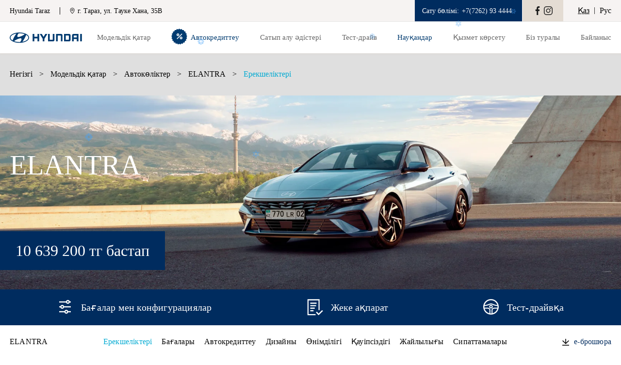

--- FILE ---
content_type: text/html; charset=UTF-8
request_url: https://hyundai-taraz.kz/kk/find-a-car/cars/elantra-2023/highlights/
body_size: 11381
content:
<!DOCTYPE html>
<html lang="kk">

<head>
	<meta charset="utf-8" />
	<meta http-equiv="X-UA-Compatible" content="IE=edge" />
	<meta name="viewport" content="width=device-width, initial-scale=1" />
	<script type="text/javascript" src="/static/js/jquery.1.11.2.min.js"></script>
<title>ELANTRA - Ерекшеліктері</title>
	<meta name="description" content="" />
	
	<meta name="theme-color" content="#002c5f"/>
	
	<meta property="og:title" content="ELANTRA - Ерекшеліктері">
	<meta property="og:description" content="">
	<meta property="og:image" content="https://hyundai-taraz.kz">
	
	<meta property="og:site_name" content="Hyundai Taraz" />

		
			<meta name="facebook-domain-verification" content="1e4dznlzse9owrl0wwj1j8vmdwy9xv" />
		
	
	<link rel="shortcut icon" href="/static/img/favicon.svg" type="image/x-icon">
	<link rel="stylesheet" type="text/css" href="/static/css/styles.css?v=1769162265">
	
	<link rel="stylesheet" href="https://cdnjs.cloudflare.com/ajax/libs/fancybox/3.5.7/jquery.fancybox.min.css" integrity="sha512-H9jrZiiopUdsLpg94A333EfumgUBpO9MdbxStdeITo+KEIMaNfHNvwyjjDJb+ERPaRS6DpyRlKbvPUasNItRyw==" crossorigin="anonymous" referrerpolicy="no-referrer" />
	
		
				
									
	<script type="application/ld+json">
		{
			"@context": "https://schema.org",
			"@type": "Organization",
			"name": "Hyundai Taraz",
			"description": "Официальный дилер Hyundai в г. Тараз",
			"url": "https://hyundai-taraz.kz/",
			"logo": "https://hyundai-taraz.kz/static/img/logo.svg",
			"email": "lid@hyundai-taraz.kz",
			"address": {
				"@type": "PostalAddress",
				"addressCountry": "KZ",
				"streetAddress": "г. Тараз, ул. Тауке Хана, 35В"
			},
			"sameAs" : ["https://www.instagram.com/hyundai__taraz/","https://www.facebook.com/hyundai.taraz/"]
		}
	</script>	
	<script type="application/ld+json">
		{
			"@context" : "https://schema.org",
			"@type" : "WebSite",
			"name" : "Hyundai Taraz",
			"alternateName" : "Hyundai Taraz",
			"url" : "https://hyundai-taraz.kz/"		
		}
	</script>			

	<!-- HTML5 shim and Respond.js for IE8 support of HTML5 elements and media queries -->
	<!-- WARNING: Respond.js doesn't work if you view the page via file:// -->
	<!--[if lt IE 9]>
	<script src="https://oss.maxcdn.com/html5shiv/3.7.3/html5shiv.min.js"></script>
	<script src="https://oss.maxcdn.com/respond/1.4.2/respond.min.js"></script>
  <![endif]-->

</head>

<body class="lang-kk dealer_24">

			<!-- Google Tag Manager -->
<script>(function(w,d,s,l,i){w[l]=w[l]||[];w[l].push({'gtm.start':
new Date().getTime(),event:'gtm.js'});var f=d.getElementsByTagName(s)[0],
j=d.createElement(s),dl=l!='dataLayer'?'&l='+l:'';j.async=true;j.src=
'https://www.googletagmanager.com/gtm.js?id='+i+dl;f.parentNode.insertBefore(j,f);
})(window,document,'script','dataLayer','GTM-WW6HZK8');</script>
<!-- End Google Tag Manager -->

<!-- Google Tag Manager (noscript) -->
<noscript><iframe src="https://www.googletagmanager.com/ns.html?id=GTM-WW6HZK8"
height="0" width="0" style="display:none;visibility:hidden"></iframe></noscript>
<!-- End Google Tag Manager (noscript) -->


<!-- Meta Pixel Code -->
<script>
!function(f,b,e,v,n,t,s)
{if(f.fbq)return;n=f.fbq=function(){n.callMethod?
n.callMethod.apply(n,arguments):n.queue.push(arguments)};
if(!f._fbq)f._fbq=n;n.push=n;n.loaded=!0;n.version='2.0';
n.queue=[];t=b.createElement(e);t.async=!0;
t.src=v;s=b.getElementsByTagName(e)[0];
s.parentNode.insertBefore(t,s)}(window, document,'script',
'https://connect.facebook.net/en_US/fbevents.js');
fbq('init', '1408510886232831');
fbq('track', 'PageView');
</script>
<noscript><img height="1" width="1" style="display:none"
src="https://www.facebook.com/tr?id=1408510886232831&ev=PageView&noscript=1"
/></noscript>
<!-- End Meta Pixel Code -->	
	
<header class="headerWrap">
			<div class="top__header">
			<div class="container">
				<div class="site-name">
					<div>Hyundai Taraz</div>
																<div class="v-sep"></div>
						<div class="address">
							<svg width="10" height="13" viewBox="0 0 10 13" fill="none" xmlns="http://www.w3.org/2000/svg">
								<path fill-rule="evenodd" clip-rule="evenodd" d="M4.71391 0.182008C2.81319 0.33811 1.21668 1.67059 0.728697 3.50816C0.628022 3.88719 0.589179 4.20435 0.587701 4.65921C0.586317 5.0891 0.611017 5.34292 0.694967 5.76166C1.05716 7.56818 2.36011 9.68169 4.30424 11.6162C5.0547 12.363 5.05334 12.363 5.80381 11.6162C7.74794 9.68169 9.05089 7.56818 9.41308 5.76166C9.49703 5.34292 9.52173 5.0891 9.52035 4.65921C9.51887 4.20435 9.48003 3.88719 9.37935 3.50816C8.92472 1.79616 7.49407 0.502351 5.75082 0.226692C5.51776 0.189842 4.92802 0.164439 4.71391 0.182008ZM5.55834 1.03781C6.76587 1.1923 7.86724 2.01554 8.36913 3.13877C8.60466 3.66593 8.69229 4.0786 8.69201 4.65921C8.69161 5.51596 8.4524 6.39135 7.93843 7.41716C7.57415 8.14419 6.94503 9.07452 6.28239 9.86612C6.0428 10.1523 5.25183 11.0183 5.11593 11.1431L5.05402 11.2L4.99212 11.1431C4.85622 11.0183 4.06525 10.1523 3.82566 9.86612C2.47781 8.25599 1.64664 6.64824 1.4538 5.2783C1.38646 4.79983 1.4109 4.16823 1.5119 3.77592C1.82026 2.5784 2.68503 1.62305 3.83429 1.21029C4.37374 1.01656 4.94523 0.959374 5.55834 1.03781ZM4.796 2.57387C4.29019 2.66725 3.91505 2.85385 3.599 3.16929C3.20297 3.56458 2.98987 4.08172 2.98987 4.64749C2.98987 5.61813 3.63428 6.43889 4.5849 6.67895C4.711 6.7108 4.84385 6.72337 5.05402 6.72337C5.26419 6.72337 5.39705 6.7108 5.52315 6.67895C6.47377 6.43889 7.11818 5.61813 7.11818 4.64749C7.11818 3.69 6.48934 2.87463 5.55885 2.62564C5.399 2.58288 4.92248 2.55054 4.796 2.57387ZM5.37068 3.43226C5.64259 3.49977 5.9855 3.76581 6.12868 4.02038C6.24976 4.23571 6.2848 4.3764 6.2848 4.64749C6.2848 5.02821 6.18026 5.27879 5.90971 5.54668C5.66795 5.7861 5.39879 5.89595 5.05402 5.89595C4.70926 5.89595 4.4401 5.7861 4.19834 5.54668C3.92779 5.27879 3.82325 5.02821 3.82325 4.64749C3.82325 4.27101 3.92662 4.01942 4.18912 3.75692C4.49865 3.44739 4.94141 3.32572 5.37068 3.43226Z" fill="black" />
							</svg>
							<span>г. Тараз, ул. Тауке Хана, 35В</span>
						</div>
									</div>

				<ul class="header__menu">
											<li class="menu__item phone">
							<span class="phone-text">Сату бөлімі:</span>
							<a href="tel: +7(7262) 93 4444" class="icon"> +7(7262) 93 4444</a>
						</li>
					

															<li class="sns">
													<a href="https://www.facebook.com/hyundai.taraz/" class="facebook" title="Hyundai Taraz в Facebook" rel="nofollow"></a>
																									<a href="https://www.instagram.com/hyundai__taraz/" class="instagram" title="Hyundai Taraz в Instagram" rel="nofollow"></a>
																							</li>
					<li class="langs">
						<a href="/kk/find-a-car/cars/elantra-2023/highlights/" class="active">Қаз</a>
						<span class="sep"></span>
						<a href="/ru/find-a-car/cars/elantra-2023/highlights/" class="">Рус</a>
					</li>
				
				</ul>
			</div>
		</div>
	
	<div class="header-container container container-flex">
		<a href="/kk/" class="header__logo" id="logo"><img src="/static/img/logo.svg" alt="Hyundai Taraz Logo" height="22" width="149" /></a>
		<div class="header__nav">
			<ul class="main-nav">
																					<li class="nav__item cars  ">
							<a href="#" class="main-link choose-a-car"><span>Модельдік қатар</span></a>
							<!--car menu-->
															<div class="dropdown">
									<div class="container">
																					<div class="carTabs">
												<a role="button" data-tab="all" class="active carTab">Барлық</a>
																																						<a role="button" data-tab="cars"  class="carTab">Автокөліктер</a>
																																						<a role="button" data-tab="crossovers"  class="carTab">Жол талғамайтын</a>
																																						<a role="button" data-tab="commercial"  class="carTab">Минивэндер</a>
																																						<a role="button" data-tab="com_vehicles" href="https://hyundaitrucks.kz/"  class="carTabLink">Коммерциялық</a>
																																						<a role="button" data-tab="select-a-vehicle" href="/kk/find-a-car/"  class="carTabLink">Автокөлік таңдау</a>
																							</div>
											<div id="all" class="tab-content active">
																																							<div class="car-row container-flex" id="cars">
															<div class="tabTitle">Автокөліктер</div>
																															<a href="/kk/find-a-car/cars/elantra-2023/highlights/" class="carItem">
																	<picture>
																		<source srcset="/userdata/rubrics/rubrics_407/icon_s.webp?1696507917" type="image/webp">
																		<source srcset="/userdata/rubrics/rubrics_407/icon_s.png?1696507917" type="image/jpeg">
																		<img src="/userdata/rubrics/rubrics_407/icon_s.webp?1696507917" alt="ELANTRA" loading="lazy">
																	</picture>
																	<span class="carName">ELANTRA</span>
																																																				<span class="carPrice ELANTRA text-line-through">
																			12 090 000 тг бастап																		</span>
																																					<span class="carPrice color__blue">
																				10 639 200 тг бастап																			</span>
																																			
																</a>
																															<a href="/kk/find-a-car/cars/sonata-2023/highlights/" class="carItem">
																	<picture>
																		<source srcset="/userdata/rubrics/rubrics_415/icon_s.webp?1697524835" type="image/webp">
																		<source srcset="/userdata/rubrics/rubrics_415/icon_s.png?1697524835" type="image/jpeg">
																		<img src="/userdata/rubrics/rubrics_415/icon_s.webp?1697524835" alt="SONATA" loading="lazy">
																	</picture>
																	<span class="carName">SONATA</span>
																																																				<span class="carPrice SONATA text-line-through">
																			14 990 000 тг бастап																		</span>
																																					<span class="carPrice color__blue">
																				13 191 200 тг бастап																			</span>
																																			
																</a>
																													</div>
																																																				<div class="car-row container-flex" id="crossovers">
															<div class="tabTitle">Жол талғамайтын</div>
																															<a href="/kk/find-a-car/crossovers/mufasa-2024/highlights/" class="carItem">
																	<picture>
																		<source srcset="/userdata/rubrics/rubrics_491/icon_s.webp?1734509130" type="image/webp">
																		<source srcset="/userdata/rubrics/rubrics_491/icon_s.png?1734509130" type="image/jpeg">
																		<img src="/userdata/rubrics/rubrics_491/icon_s.webp?1734509130" alt="MUFASA" loading="lazy">
																	</picture>
																	<span class="carName">MUFASA</span>
																																																				<span class="carPrice MUFASA text-line-through">
																			14 490 000 тг бастап																		</span>
																																					<span class="carPrice color__blue">
																				12 316 500 тг бастап																			</span>
																																			
																</a>
																															<a href="/kk/find-a-car/crossovers/tucson-2024/highlights/" class="carItem">
																	<picture>
																		<source srcset="/userdata/rubrics/rubrics_472/icon_s.webp?1724050212" type="image/webp">
																		<source srcset="/userdata/rubrics/rubrics_472/icon_s.png?1724050212" type="image/jpeg">
																		<img src="/userdata/rubrics/rubrics_472/icon_s.webp?1724050212" alt="TUCSON" loading="lazy">
																	</picture>
																	<span class="carName">TUCSON</span>
																																																				<span class="carPrice TUCSON text-line-through">
																			14 990 000 тг бастап																		</span>
																																					<span class="carPrice color__blue">
																				12 891 400 тг бастап																			</span>
																																			
																</a>
																															<a href="/kk/find-a-car/crossovers/all-new-santa-fe/highlights/" class="carItem">
																	<picture>
																		<source srcset="/userdata/rubrics/rubrics_442/icon_s.webp?1712041524" type="image/webp">
																		<source srcset="/userdata/rubrics/rubrics_442/icon_s.png?1712041524" type="image/jpeg">
																		<img src="/userdata/rubrics/rubrics_442/icon_s.webp?1712041524" alt="SANTA FE" loading="lazy">
																	</picture>
																	<span class="carName">SANTA FE</span>
																																																				<span class="carPrice SANTA FE text-line-through">
																			21 190 000 тг бастап																		</span>
																																					<span class="carPrice color__blue">
																				18 223 400 тг бастап																			</span>
																																			
																</a>
																															<a href="/kk/find-a-car/crossovers/palisade-2026/highlights/" class="carItem">
																	<picture>
																		<source srcset="/userdata/rubrics/rubrics_514/icon_s.webp?1753688434" type="image/webp">
																		<source srcset="/userdata/rubrics/rubrics_514/icon_s.png?1753688434" type="image/jpeg">
																		<img src="/userdata/rubrics/rubrics_514/icon_s.webp?1753688434" alt="Жаңа PALISADE" loading="lazy">
																	</picture>
																	<span class="carName">Жаңа PALISADE</span>
																																			<span class="marker">Жаңа</span>
																																																				<span class="carPrice Жаңа PALISADE text-line-through">
																			33 890 000 тг бастап																		</span>
																																					<span class="carPrice color__blue">
																				30 501 000 тг бастап																			</span>
																																			
																</a>
																													</div>
																																																				<div class="car-row container-flex" id="commercial">
															<div class="tabTitle">Минивэндер</div>
																															<a href="/kk/find-a-car/commercial/custin/highlights/" class="carItem">
																	<picture>
																		<source srcset="/userdata/rubrics/rubrics_451/icon_s.webp?1713194087" type="image/webp">
																		<source srcset="/userdata/rubrics/rubrics_451/icon_s.png?1713194087" type="image/jpeg">
																		<img src="/userdata/rubrics/rubrics_451/icon_s.webp?1713194087" alt="CUSTIN" loading="lazy">
																	</picture>
																	<span class="carName">CUSTIN</span>
																																																				<span class="carPrice CUSTIN text-line-through">
																			16 890 000 тг бастап																		</span>
																																					<span class="carPrice color__blue">
																				15 201 000 тг бастап																			</span>
																																			
																</a>
																															<a href="/kk/find-a-car/commercial/staria/highlights/" class="carItem">
																	<picture>
																		<source srcset="/userdata/rubrics/rubrics_275/icon_s.webp?1696508011" type="image/webp">
																		<source srcset="/userdata/rubrics/rubrics_275/icon_s.png?1696508011" type="image/jpeg">
																		<img src="/userdata/rubrics/rubrics_275/icon_s.webp?1696508011" alt="STARIA" loading="lazy">
																	</picture>
																	<span class="carName">STARIA</span>
																																																				<span class="carPrice STARIA ">
																			21 190 000 тг бастап																		</span>
																																			
																</a>
																													</div>
																																																																																						</div>
																				<div class="btnCloseNav"></div>
									</div>
								</div>
														<!--end car menu-->
						</li>
																										<li class="nav__item  creditMenu ">
							<a href="/kk/avtokreditovanie/" class="main-link choose-a-car"><span>Автокредиттеу</span></a>
							<!--car menu-->
														<!--end car menu-->
						</li>
																										<li class="nav__item   ">
							<a href="#" class="main-link choose-a-car"><span>Сатып алу әдістері</span></a>
							<!--car menu-->
															<div class="dropdown">
									<div class="container">
																					<ul class="subNav">
												<li class="subNavCol">
													<ul class="colNav">
																												
																															<li class="">
																																																					<a href="/kk/build-a-car/trade-in/" class="subNav-link">TRADE-IN</a>
																																		
																	
																																	</li>														
																															<li class="">
																																																					<a href="/kk/build-a-car/leasing/" class="subNav-link">Лизинг</a>
																																		
																	
																																	</li>														
																															<li class="">
																																																					<a href="/kk/build-a-car/novye/" class="subNav-link">Жаңа Hyundai автокөлігін сатып алу шарттары</a>
																																		
																	
																																	</li>														
																		
																											</ul>
												</li>
											</ul>
																				<div class="btnCloseNav"></div>
									</div>
								</div>
														<!--end car menu-->
						</li>
																										<li class="nav__item   ">
							<a href="/kk/test-drive/" class="main-link choose-a-car"><span>Тест-драйв</span></a>
							<!--car menu-->
														<!--end car menu-->
						</li>
																										<li class="nav__item   promoLink">
							<a href="/kk/promo/" class="main-link choose-a-car"><span>Науқандар</span></a>
							<!--car menu-->
														<!--end car menu-->
						</li>
																										<li class="nav__item   ">
							<a href="#" class="main-link choose-a-car"><span>Қызмет көрсету</span></a>
							<!--car menu-->
															<div class="dropdown">
									<div class="container">
																					<ul class="subNav">
												<li class="subNavCol">
													<ul class="colNav">
																												
																															<li class="">
																																																					<a href="/kk/service/service-map/" class="subNav-link">ТҚ картасы</a>
																																		
																	
																																	</li>														
																															<li class="">
																																																					<a href="/kk/service/service_form/" class="subNav-link">Сервиске жазылыңыз</a>
																																		
																	
																																	</li>														
																															<li class="">
																																																					<a href="/kk/service/garantiya_izgotovitelya/" class="subNav-link">Өндірушінің кепілдігі</a>
																																		
																	
																																	</li>														
																															<li class="">
																																																					<a href="/userdata/rubrics/rubrics_543/pdf_kk.pdf?1768995824" target="_blank" class="subNav-link">Hyundai Promise кепілдігі</a>
																																		
																	
																																	</li>														
																															<li class="">
																																																					<a href="/kk/service/periodicheskoe_tehnicheskoe_obslujivanie/" class="subNav-link">Мерзімдік ТҚ</a>
																																		
																	
																																	</li>														
																															<li class="">
																																																					<a href="/kk/service/kontrolnyiy_osmotr/" class="subNav-link">Автокөлікке мерзімдік бақылау</a>
																																		
																	
																																	</li>														
																															<li class="">
																																																					<a href="/kk/service/5_to_v_podarok/" class="subNav-link">Бес ТҚК</a>
																																		
																	
																																	</li>														
																															<li class="">
																																																					<a href="/kk/service/calc_to/" class="subNav-link">ТҚК калькуляторы</a>
																																		
																	
																																	</li>														
																		
																											</ul>
												</li>
											</ul>
																				<div class="btnCloseNav"></div>
									</div>
								</div>
														<!--end car menu-->
						</li>
																										<li class="nav__item   ">
							<a href="#" class="main-link choose-a-car"><span>Біз туралы</span></a>
							<!--car menu-->
															<div class="dropdown">
									<div class="container">
																					<ul class="subNav">
												<li class="subNavCol">
													<ul class="colNav">
																												
																															<li class="">
																																																					<a href="/kk/about/contacts/" class="subNav-link">Біздің байланыс</a>
																																		
																	
																																	</li>														
																															<li class="">
																																																					<a href="/kk/about/news/" class="subNav-link">Жаңалықтар</a>
																																		
																	
																																	</li>														
																															<li class="">
																																																					<a href="/kk/about/social-responsibility/" class="subNav-link">Әлеуметтiк жауапкершiлiк</a>
																																		
																	
																																	</li>														
																															<li class="">
																																																					<a href="/kk/about/values/" class="subNav-link">Құндылықтар</a>
																																		
																	
																																	</li>														
																		
																											</ul>
												</li>
											</ul>
																				<div class="btnCloseNav"></div>
									</div>
								</div>
														<!--end car menu-->
						</li>
																										<li class="nav__item   ">
							<a href="/kk/contacts/" class="main-link choose-a-car"><span>Байланыс</span></a>
							<!--car menu-->
														<!--end car menu-->
						</li>
									
							</ul>
			<span class="link-underline"></span>
		</div>

		<ul class="header__menu">
			<li class="menu__item phone">
									<a href="tel: +7(7262) 93 4444" class="icon">
						<svg xmlns="http://www.w3.org/2000/svg" width="12" height="12" viewBox="0 0 12 12" fill="none">
							<path fill-rule="evenodd" clip-rule="evenodd" d="M1.92569 1.29572C0.967734 2.26247 0.31897 3.22113 0.31897 3.67002C0.31897 4.16329 0.688322 5.27075 1.15061 6.16385C2.28895 8.36247 4.46968 10.5432 6.6683 11.6815C7.56141 12.1438 8.66886 12.5132 9.16213 12.5132C9.61103 12.5132 10.5697 11.8644 11.5364 10.9065C12.6638 9.78931 12.6206 9.56067 11.0957 8.57483C10.0774 7.91647 9.25916 7.51884 8.91979 7.51754C8.758 7.51684 8.51536 7.68383 8.19498 8.0162C7.93006 8.29102 7.66364 8.51587 7.60278 8.51587C7.29788 8.51587 6.19083 7.79216 5.61541 7.21674C5.05199 6.65332 4.31628 5.53577 4.31628 5.24337C4.31628 5.1902 4.54113 4.92188 4.81595 4.64707C5.13883 4.32419 5.31531 4.06276 5.31461 3.90826C5.31331 3.57279 4.91308 2.75064 4.25732 1.73642C3.27149 0.211548 3.04284 0.168377 1.92569 1.29572Z" fill="#002C5E" />
						</svg>
						<span> +7(7262) 93 4444</span>
					</a>
							</li>
			<li class="menu__item lang-switcher">
				<a href="#" class="menu__icon" title="Языковые версии"></a>
				<div class="menu__item-dropdown lang">
					<ul>
						<li><a href="/ru/find-a-car/cars/elantra-2023/highlights/" class="">Русский</a></li>
						<li><a href="/kk/find-a-car/cars/elantra-2023/highlights/" class="active">Қазақша</a></li>
					</ul>
				</div>
			</li>

			<li class="menu__item social-networks">
				<a href="#" class="menu__icon" title="Социальные сети Hyundai Taraz"></a>
				<div class="menu__item-dropdown">
					<div class="sns">
													<ul>
																	<li><a href="https://www.facebook.com/hyundai.taraz/" class="facebook" title="Hyundai Taraz в Facebook" rel="nofollow"></a></li>
																																	<li><a href="https://www.instagram.com/hyundai__taraz/" class="instagram" title="Hyundai Taraz в Instagram" rel="nofollow"></a></li>
																															</ul>
											</div>
				</div>
			</li>
			<li class="menu__item search"><a href="#" title="Поиск"></a></li>
		</ul>

			</div>

	<div id="mainSearch" class="searchBar">
		<div class="container">
			<div class="search-field">
				<input type="search" class="input-field">
				<button type="button"></button>
			</div>
			<div class="btnClose"></div>
		</div>
	</div>
</header>	
	

			
		<div class="page__header " style="background-image:url(/static/img/bg/1.webp);">
		<div class="container container-flex">
			<div class="breadcrumbs">
				<a href="/kk/" class="link"><span>Негізгі</span></a>
															<span class="sep">></span>
													<a href="/kk/find-a-car/">Модельдік қатар</a>	
																										<span class="sep">></span>
													<a href="/kk/find-a-car/cars/">Автокөліктер</a>	
																										<span class="sep">></span>
													<a href="/kk/find-a-car/cars/elantra-2023/highlights/">ELANTRA</a>	
																										<span class="sep">></span>
													<a href="/kk/find-a-car/cars/elantra-2023/highlights/" class="active"><strong>Ерекшеліктері</strong></a>	
																		</div>
		
		</div>
			
					<div class="visual ">

												<picture class="bg-img">
													<source srcset="/userdata/cars/cars_214/image2.webp?1725458409" media="(max-width:640px)">
												<img src="/userdata/cars/cars_214/image.webp?1725458409" alt="ELANTRA - Ерекшеліктері" class="img">
					</picture>
								
				<div class="container"  >
					<h1 class="page-title">ELANTRA</h1>
									</div>
									<div class="buble">
						10 639 200 тг бастап											</div>
					<script type="text/javascript">
						$(function(){
							$('.visual .buble').addClass('show');
						})
					</script>
									
			</div>		
			</div>	

<div class="contentWrap page-car-info ">
	<div class="header">
					<div class="car__info-header">
				<div class="container container-flex">
										
											<a href="/kk/find-a-car/cars/elantra-2023/price-configuration/" class="icon-link config-price underline-hover">
							<span>Бағалар мен конфигурациялар</span>
							<span class="mob-text">Бағалар</span>
						</a>
										
					<button class="icon-link request-a-quote underline-hover showPopupForm" data-title="ELANTRA" data-car="ELANTRA" data-action="getoffer"><span>Жеке ақпарат</span><span class="mob-text">Жеке ақпарат</span></button>
					
											<a href="/kk/test-drive/?car=ELANTRA" class="icon-link test-drive underline-hover"><span>Тест-драйвқа</span><span class="mob-text">Тест-драйвқа</span></a>
									</div>
			</div>
				
		<div class="car__info-nav">
			<div class="container container-flex">
				<div class="car__info-title">ELANTRA</div>

								<ul class="car__info-menu">					
											<li><a href="/kk/find-a-car/cars/elantra-2023/highlights/" class="active">Ерекшеліктері</a></li>	
											<li><a href="/kk/find-a-car/cars/elantra-2023/price-configuration/" class="underline-hover">Бағалары</a></li>	
											<li><a href="/kk/avtokreditovanie/" class="underline-hover">Автокредиттеу</a></li>	
											<li><a href="/kk/find-a-car/cars/elantra-2023/design/" class="underline-hover">Дизайны</a></li>	
											<li><a href="/kk/find-a-car/cars/elantra-2023/performance/" class="underline-hover">Өнімділігі</a></li>	
											<li><a href="/kk/find-a-car/cars/elantra-2023/safety/" class="underline-hover">Қауіпсіздігі</a></li>	
											<li><a href="/kk/find-a-car/cars/elantra-2023/convenience/" class="underline-hover">Жайлылығы</a></li>	
											<li><a href="/kk/find-a-car/cars/elantra-2023/specification/" class="underline-hover">Сипаттамалары</a></li>	
									</ul>	
	
									<a href="/userdata/rubrics/rubrics_407/pdf_kk.pdf?1761802009" target="_blank" class="download underline-hover">e-брошюра</a>
							</div>
		</div>
	</div>
		
			
				
					<div class="section car-info" style="" id="">
	<div class="container">
		<div class="content pb-0">
							<div class="text-group text-center mb-5">
					<div class="title">Өзіңізді сынап көріңіз</div>
											<p>Жаңа ELANTRA – батыл және талғамға сай, бұрынғыдан да стильді өзгерістермен.<br />
Нәзік спорттылық, таңдаулы интерьер дизайны, қауіпсіздік пен ыңғайлылықтың озық функциялары болашаққа өз шарттарымен қарсы тұратындар үшін жаңа өмір салтын қалыптастырады.</p>
									</div>			
						
						
			
				
									<div class="grid-1 container-flex">
								
																																<picture class="mb-5">
									<source srcset="/userdata/section/section_563/image_2704/1696220100_1413986220_b.webp" type="image/webp">
									<source srcset="/userdata/section/section_563/image_2704/1696220100_1413986220_b.jpg" type="image/jpeg">
									<img loading="lazy" data-src="/userdata/section/section_563/image_2704/1696220100_1413986220_b.webp" alt="" class=" img" width="100%" height="100%">
								</picture>							
														<div class="text-group text-center mb-5">
																	<div class="title"></div>
																							</div>								
									
						
																						
								
				
								
																				
						
														
							<div class="row item side-text-item side-text-left">
								<picture>
									<source srcset="/userdata/section/section_563/image_2705/1696220128_155886412_m.webp" type="image/webp">
									<source srcset="/userdata/section/section_563/image_2705/1696220128_155886412_m.jpg" type="image/jpeg">
									<img loading="lazy" data-src="/userdata/section/section_563/image_2705/1696220128_155886412_m.webp" alt="Жақсы жаққа өзгерістер" class="img" width="100%" height="100%">
								</picture>
								<div class="side-text">
									<h3>Жақсы жаққа өзгерістер</h3>
																			<p>Жаңа алдыңғы тор ELANTRA-ның спорттық ерекшеліктерін көрсетеді. Жаңа сызықтар мен фаралар үйлесімді түрде спорттық көлік көрінісін жасайды.</p>
																	</div>
						</div>	
																
								
				
								
																				
						
														
							<div class="row item side-text-item side-text-right">
								<picture>
									<source srcset="/userdata/section/section_563/image_2706/1696220130_975708433_m.webp" type="image/webp">
									<source srcset="/userdata/section/section_563/image_2706/1696220130_975708433_m.jpg" type="image/jpeg">
									<img loading="lazy" data-src="/userdata/section/section_563/image_2706/1696220130_975708433_m.webp" alt="Атмосфералық жарықтандыру" class="img" width="100%" height="100%">
								</picture>
								<div class="side-text">
									<h3>Атмосфералық жарықтандыру</h3>
																			<p>Атмосфералық жарықтандыру функциясы Сіздің көңіл-күйіңізге сәйкес жарықтандыруды таңдауға мүмкіндік береді.</p>
																	</div>
						</div>	
																
									</div>
								
					</div>
	</div>
</div>					<div class="section gallery" style="" id="">
	<div class="container">
		<div class="content">
			<h2 class="text-center">Галерея</h2>
			<div class="slider user-select-none">
				<div class="gallery-slider">
					<div class="swiper-wrapper">
																			<div class="swiper-slide">
								<a href="/userdata/section/section_564/image_2707/1696220728_2123495295_b.webp" data-fancybox="gallery">
									<picture>
										<source srcset="/userdata/section/section_564/image_2707/1696220728_2123495295_b.webp" type="image/webp">
										<source srcset="/userdata/section/section_564/image_2707/1696220728_2123495295_b.jpg" type="image/jpeg">
										<img loading="lazy" data-src="/userdata/section/section_564/image_2707/1696220728_2123495295_b.webp" alt="" class="img" width="100%" height="100%">
									</picture>										
								</a>							
							</div>
													<div class="swiper-slide">
								<a href="/userdata/section/section_564/image_2708/1696220731_781785871_b.webp" data-fancybox="gallery">
									<picture>
										<source srcset="/userdata/section/section_564/image_2708/1696220731_781785871_b.webp" type="image/webp">
										<source srcset="/userdata/section/section_564/image_2708/1696220731_781785871_b.jpg" type="image/jpeg">
										<img loading="lazy" data-src="/userdata/section/section_564/image_2708/1696220731_781785871_b.webp" alt="" class="img" width="100%" height="100%">
									</picture>										
								</a>							
							</div>
													<div class="swiper-slide">
								<a href="/userdata/section/section_564/image_2709/1696220734_174378074_b.webp" data-fancybox="gallery">
									<picture>
										<source srcset="/userdata/section/section_564/image_2709/1696220734_174378074_b.webp" type="image/webp">
										<source srcset="/userdata/section/section_564/image_2709/1696220734_174378074_b.jpg" type="image/jpeg">
										<img loading="lazy" data-src="/userdata/section/section_564/image_2709/1696220734_174378074_b.webp" alt="" class="img" width="100%" height="100%">
									</picture>										
								</a>							
							</div>
													<div class="swiper-slide">
								<a href="/userdata/section/section_564/image_2710/1696220736_2090023832_b.webp" data-fancybox="gallery">
									<picture>
										<source srcset="/userdata/section/section_564/image_2710/1696220736_2090023832_b.webp" type="image/webp">
										<source srcset="/userdata/section/section_564/image_2710/1696220736_2090023832_b.jpg" type="image/jpeg">
										<img loading="lazy" data-src="/userdata/section/section_564/image_2710/1696220736_2090023832_b.webp" alt="" class="img" width="100%" height="100%">
									</picture>										
								</a>							
							</div>
													<div class="swiper-slide">
								<a href="/userdata/section/section_564/image_2711/1696220739_650303325_b.webp" data-fancybox="gallery">
									<picture>
										<source srcset="/userdata/section/section_564/image_2711/1696220739_650303325_b.webp" type="image/webp">
										<source srcset="/userdata/section/section_564/image_2711/1696220739_650303325_b.jpg" type="image/jpeg">
										<img loading="lazy" data-src="/userdata/section/section_564/image_2711/1696220739_650303325_b.webp" alt="" class="img" width="100%" height="100%">
									</picture>										
								</a>							
							</div>
													<div class="swiper-slide">
								<a href="/userdata/section/section_564/image_2712/1696220741_1200866356_b.webp" data-fancybox="gallery">
									<picture>
										<source srcset="/userdata/section/section_564/image_2712/1696220741_1200866356_b.webp" type="image/webp">
										<source srcset="/userdata/section/section_564/image_2712/1696220741_1200866356_b.jpg" type="image/jpeg">
										<img loading="lazy" data-src="/userdata/section/section_564/image_2712/1696220741_1200866356_b.webp" alt="" class="img" width="100%" height="100%">
									</picture>										
								</a>							
							</div>
													<div class="swiper-slide">
								<a href="/userdata/section/section_564/image_2713/1696220743_102530127_b.webp" data-fancybox="gallery">
									<picture>
										<source srcset="/userdata/section/section_564/image_2713/1696220743_102530127_b.webp" type="image/webp">
										<source srcset="/userdata/section/section_564/image_2713/1696220743_102530127_b.jpg" type="image/jpeg">
										<img loading="lazy" data-src="/userdata/section/section_564/image_2713/1696220743_102530127_b.webp" alt="" class="img" width="100%" height="100%">
									</picture>										
								</a>							
							</div>
													<div class="swiper-slide">
								<a href="/userdata/section/section_564/image_2714/1696220745_1514503273_b.webp" data-fancybox="gallery">
									<picture>
										<source srcset="/userdata/section/section_564/image_2714/1696220745_1514503273_b.webp" type="image/webp">
										<source srcset="/userdata/section/section_564/image_2714/1696220745_1514503273_b.jpg" type="image/jpeg">
										<img loading="lazy" data-src="/userdata/section/section_564/image_2714/1696220745_1514503273_b.webp" alt="" class="img" width="100%" height="100%">
									</picture>										
								</a>							
							</div>
														
					</div>
					<div class="slider-controls">
						<div class="swiper-button-prev swiper-button-white"></div>
						<div class="swiper-button-next swiper-button-white"></div>
						<div class="swiper-pagination"></div>
					</div>
				</div>
				<div class="thumbs">
					<div class="swiper-wrapper">
													<div class="swiper-slide">
								<div class="img-container">
									<picture>
										<source srcset="/userdata/section/section_564/image_2707/1696220728_2123495295_s.webp" type="image/webp">
										<source srcset="/userdata/section/section_564/image_2707/1696220728_2123495295_s.jpg" type="image/jpeg">
										<img loading="lazy" data-src="/userdata/section/section_564/image_2707/1696220728_2123495295_s.webp" alt="" width="100%" height="100%">
									</picture>										
								</div>
							</div>
													<div class="swiper-slide">
								<div class="img-container">
									<picture>
										<source srcset="/userdata/section/section_564/image_2708/1696220731_781785871_s.webp" type="image/webp">
										<source srcset="/userdata/section/section_564/image_2708/1696220731_781785871_s.jpg" type="image/jpeg">
										<img loading="lazy" data-src="/userdata/section/section_564/image_2708/1696220731_781785871_s.webp" alt="" width="100%" height="100%">
									</picture>										
								</div>
							</div>
													<div class="swiper-slide">
								<div class="img-container">
									<picture>
										<source srcset="/userdata/section/section_564/image_2709/1696220734_174378074_s.webp" type="image/webp">
										<source srcset="/userdata/section/section_564/image_2709/1696220734_174378074_s.jpg" type="image/jpeg">
										<img loading="lazy" data-src="/userdata/section/section_564/image_2709/1696220734_174378074_s.webp" alt="" width="100%" height="100%">
									</picture>										
								</div>
							</div>
													<div class="swiper-slide">
								<div class="img-container">
									<picture>
										<source srcset="/userdata/section/section_564/image_2710/1696220736_2090023832_s.webp" type="image/webp">
										<source srcset="/userdata/section/section_564/image_2710/1696220736_2090023832_s.jpg" type="image/jpeg">
										<img loading="lazy" data-src="/userdata/section/section_564/image_2710/1696220736_2090023832_s.webp" alt="" width="100%" height="100%">
									</picture>										
								</div>
							</div>
													<div class="swiper-slide">
								<div class="img-container">
									<picture>
										<source srcset="/userdata/section/section_564/image_2711/1696220739_650303325_s.webp" type="image/webp">
										<source srcset="/userdata/section/section_564/image_2711/1696220739_650303325_s.jpg" type="image/jpeg">
										<img loading="lazy" data-src="/userdata/section/section_564/image_2711/1696220739_650303325_s.webp" alt="" width="100%" height="100%">
									</picture>										
								</div>
							</div>
													<div class="swiper-slide">
								<div class="img-container">
									<picture>
										<source srcset="/userdata/section/section_564/image_2712/1696220741_1200866356_s.webp" type="image/webp">
										<source srcset="/userdata/section/section_564/image_2712/1696220741_1200866356_s.jpg" type="image/jpeg">
										<img loading="lazy" data-src="/userdata/section/section_564/image_2712/1696220741_1200866356_s.webp" alt="" width="100%" height="100%">
									</picture>										
								</div>
							</div>
													<div class="swiper-slide">
								<div class="img-container">
									<picture>
										<source srcset="/userdata/section/section_564/image_2713/1696220743_102530127_s.webp" type="image/webp">
										<source srcset="/userdata/section/section_564/image_2713/1696220743_102530127_s.jpg" type="image/jpeg">
										<img loading="lazy" data-src="/userdata/section/section_564/image_2713/1696220743_102530127_s.webp" alt="" width="100%" height="100%">
									</picture>										
								</div>
							</div>
													<div class="swiper-slide">
								<div class="img-container">
									<picture>
										<source srcset="/userdata/section/section_564/image_2714/1696220745_1514503273_s.webp" type="image/webp">
										<source srcset="/userdata/section/section_564/image_2714/1696220745_1514503273_s.jpg" type="image/jpeg">
										<img loading="lazy" data-src="/userdata/section/section_564/image_2714/1696220745_1514503273_s.webp" alt="" width="100%" height="100%">
									</picture>										
								</div>
							</div>
							
					</div>
				</div>
			</div>
		</div>
	</div>
</div>				
		
		
	<div class="car__info-page-nav bg-brown">
		<div class="container">
										<a href="/kk/find-a-car/cars/elantra-2023/price-configuration/" class="next">Бағалары</a>
					</div>
	</div>
	
	</div>
	    
	<footer class="footerWrap">
		<div class="container container-flex">
			<a href="/kk/" class="footer__logo logo">
				<img src="/static/img/home-footer-hyudai-logo.png" alt="Hyundai" width="60" height="32">
			</a>
			<div class="footerArea">
				<ul class="footer__nav">
											<li><a href="/kk/callback/">Байланыстар</a></li>
											<li><a href="/kk/privacy-policy/">Құпиялылық саясаты</a></li>
											<li><a href="/kk/rules/">Дилерлік орталыққа келу ережелері</a></li>
											<li><a href="/kk/site-map/">Сайт картасы</a></li>
										 
									</ul>
				<p class="copyright">&copy; 2026 Hyundai Motor Company</p>
						
			</div>
			<div class="sns">
								<ul>
											<li><a href="https://www.facebook.com/hyundai.taraz/" class="facebook hover" title="Hyundai Taraz в Facebook" rel="nofollow"></a></li>
																					<li><a href="https://www.instagram.com/hyundai__taraz/" class="instagram hover" title="Hyundai Taraz в Instagram" rel="nofollow"></a></li>
											
											
				</ul>
							</div>
		</div>
	</footer>

	<div class="btnScrollTop"></div>

	<!-- PLUGINS  -->	
	<!-- <script type="text/javascript" src="/static/js/plugins.js?v=409"></script> -->
	<script type="text/javascript" src="/static/js/scripts.js?v=1767870425"></script>
	
	<!-- popup -->
		<!-- end popup -->	

	
		
		<script type="text/javascript">
			( function () {
					'use strict';

					// Флаг, что Метрика уже загрузилась.
					var loadedMetrica = false,
							// Переменная для хранения таймера.
							timerId;

					// Для бота Яндекса грузим Метрику сразу без "отложки",
					// чтобы в панели Метрики были зелёные кружочки
					// при проверке корректности установки счётчика.
					if ( navigator.userAgent.indexOf( 'YandexMetrika' ) > -1 ) {
							loadMetrica();
					} else {
							// Подключаем Метрику, если юзер начал скроллить.
							window.addEventListener( 'scroll', loadMetrica, {passive: true} );

							// Подключаем Метрику, если юзер коснулся экрана.
							window.addEventListener( 'touchstart', loadMetrica );

							// Подключаем Метрику, если юзер дернул мышкой.
							document.addEventListener( 'mouseenter', loadMetrica );

							// Подключаем Метрику, если юзер кликнул мышкой.
							document.addEventListener( 'click', loadMetrica );

							// Подключаем Метрику при полной загрузке DOM дерева,
							// с "отложкой" в 1 секунду через setTimeout,
							// если пользователь ничего вообще не делал (фоллбэк).
							document.addEventListener( 'DOMContentLoaded', loadFallback );
					}

					function loadFallback() {
							timerId = setTimeout( loadMetrica, 5000 );
					}

					function loadMetrica( e ) {

							// Пишем отладку в консоль браузера.
							if ( e && e.type ) {
									console.log( e.type );
							} else {
									console.log( 'DOMContentLoaded' );
							}

							// Если флаг загрузки Метрики отмечен,
							// то ничего более не делаем.
							if ( loadedMetrica ) {
									return;
							}

							$('body').append("<script src='https://webtracking-v01.bpmonline.com/JS/track-cookies.js'><\/script><script src='https://webtracking-v01.bpmonline.com/JS/create-object.js'><\/script><!-- Meta Pixel Code --><script>!function(f,b,e,v,n,t,s){if(f.fbq)return;n=f.fbq=function(){n.callMethod?n.callMethod.apply(n,arguments):n.queue.push(arguments)};if(!f._fbq)f._fbq=n;n.push=n;n.loaded=!0;n.version='2.0';n.queue=[];t=b.createElement(e);t.async=!0;t.src=v;s=b.getElementsByTagName(e)[0];s.parentNode.insertBefore(t,s)}(window, document,'script','https://connect.facebook.net/en_US/fbevents.js');fbq('init', '725689019837207');fbq('track', 'PageView');<\/script><noscript><img height='1' width='1' style='display:none'src='https://www.facebook.com/tr?id=725689019837207&ev=PageView&noscript=1'/><\/noscript><!-- End Meta Pixel Code --><script type='text/javascript' src='https://w2.codus.kz/widget/12.js'><\/script><!-- Smartpoint Code Start --><script type='text/javascript'>	(function(w, p) {		var a, s;		(w[p] = w[p] || []).push(			'uid=197604',			'site='+encodeURIComponent(window.location.href)		);		a = document.createElement('script'); a.type = 'text/javascript'; a.async = true;	a.charset='utf-8';		a.src = 'https://panel.smartpoint.pro/collectwidgets/?'+window.SMP_params.join('&');		s = document.getElementsByTagName('script')[0]; s.parentNode.insertBefore(a, s);	})(window, 'SMP_params');<\/script><!-- Smartpoint Code End --><script>        (function(w,d,u){                var s=d.createElement('script');s.async=true;s.src=u+'?'+(Date.now()/60000|0);                var h=d.getElementsByTagName('script')[0];h.parentNode.insertBefore(s,h);        })(window,document,'https://cdn-ru.bitrix24.ru/b20520052/crm/site_button/loader_1_3t96y3.js');<\/script><script type='text/javascript'>(function(d, w, s) {var widgetHash = 'x6krnsoy2y0y7v01kdy5', ctw = d.createElement(s); ctw.type = 'text/javascript'; ctw.async = true;ctw.src = '//widgets.binotel.com/calltracking/widgets/'+ widgetHash +'.js';var sn = d.getElementsByTagName(s)[0]; sn.parentNode.insertBefore(ctw, sn);})(document, window, 'script');<\/script><script>!function (w, d, t) {  w.TiktokAnalyticsObject=t;var ttq=w[t]=w[t]||[];ttq.methods=['page','track','identify','instances','debug','on','off','once','ready','alias','group','enableCookie','disableCookie'],ttq.setAndDefer=function(t,e){t[e]=function(){t.push([e].concat(Array.prototype.slice.call(arguments,0)))}};for(var i=0;i<ttq.methods.length;i++)ttq.setAndDefer(ttq,ttq.methods[i]);ttq.instance=function(t){for(var e=ttq._i[t]||[],n=0;n<ttq.methods.length;n++)ttq.setAndDefer(e,ttq.methods[n]);return e},ttq.load=function(e,n){var i='https://analytics.tiktok.com/i18n/pixel/events.js';ttq._i=ttq._i||{},ttq._i[e]=[],ttq._i[e]._u=i,ttq._t=ttq._t||{},ttq._t[e]=+new Date,ttq._o=ttq._o||{},ttq._o[e]=n||{};var o=document.createElement('script');o.type='text/javascript',o.async=!0,o.src=i+'?sdkid='+e+'&lib='+t;var a=document.getElementsByTagName('script')[0];a.parentNode.insertBefore(o,a)};  ttq.load('CJ0GNLJC77UB8I2GBATG');  ttq.page();}(window, document, 'ttq');<\/script><!-- calltouch --><script>(function(w,d,n,c){w.CalltouchDataObject=n;w[n]=function(){w[n]['callbacks'].push(arguments)};if(!w[n]['callbacks']){w[n]['callbacks']=[]}w[n]['loaded']=false;if(typeof c!=='object'){c=[c]}w[n]['counters']=c;for(var i=0;i<c.length;i+=1){p(c[i])}function p(cId){var a=d.getElementsByTagName('script')[0],s=d.createElement('script'),i=function(){a.parentNode.insertBefore(s,a)},m=typeof Array.prototype.find === 'function',n=m?'init-min.js':'init.js';s.async=true;s.src='https://mod.calltouch.ru/'+n+'?id='+cId;if(w.opera=='[object Opera]'){d.addEventListener('DOMContentLoaded',i,false)}else{i()}}})(window,document,'ct','v2g9uvam');<\/script><!-- calltouch -->");

							// Отмечаем флаг, что Метрика загрузилась,
							// чтобы не загружать её повторно при других
							// событиях пользователя и старте фоллбэка.
							loadedMetrica = true;

							// Очищаем таймер, чтобы избежать лишних утечек памяти.
							clearTimeout( timerId );

							// Отключаем всех наших слушателей от всех событий,
							// чтобы избежать утечек памяти.
							window.removeEventListener( 'scroll', loadMetrica );
							window.removeEventListener( 'touchstart', loadMetrica );
							document.removeEventListener( 'mouseenter', loadMetrica );
							document.removeEventListener( 'click', loadMetrica );
							document.removeEventListener( 'DOMContentLoaded', loadFallback );
					}
			} )()
    </script>			
		
		
				
		


			<script src="https://unpkg.com/magic-snowflakes/dist/snowflakes.min.js"></script>
  <script>
		var sf = new Snowflakes({
				color: "#48a4f9",
				count: 20,
				minSize: 10,
				maxSize: 20,
				rotation: false
		});
  </script>
</body>

</html>

--- FILE ---
content_type: text/css
request_url: https://hyundai-taraz.kz/static/css/styles.css?v=1769162265
body_size: 27141
content:
/*=================================NORMALIZE CSS==============================*/

* {
    -webkit-box-sizing: border-box;
    box-sizing: border-box;
    margin: 0;
    padding: 0;
}

html {
    font-family: sans-serif;
    font-size: 10px;
    -webkit-tap-highlight-color: rgba(0, 0, 0, 0);
    -webkit-text-size-adjust: 100%;
    height: 100%;
}

body {
    font-family: Hyundai, Verdana;
    font-weight: normal;
    font-size: 1.6rem;
    background: #fff;
    height: 100%;
    display: flex;
    flex-direction: column;
}

body.lang-kk {
    font-family: Museo;
}

.grayscale {
    filter: grayscale(1);
}


a {
    background-color: transparent;
    text-decoration: none;
    display: inline-block;
    outline: none;
    color: inherit;
}

.color-blue {
    color: #00aad2;
}

img {
    max-width: 100%;
    border-style: none;
}

.bg-img {
    position: absolute;
    top: 0;
    left: 0;
    width: 100%;
    height: 100%;
}

.bg-img .img {
    display: block;
    width: 100%;
    height: 100%;
    object-fit: cover;
}

input[type="search"]::-webkit-search-cancel-button {
    display: none;
}

button,
input,
optgroup,
select,
textarea {
    font-family: inherit;
    font-size: 100%;
    margin: 0;
}

button,
select,
input,
textarea {
    outline: none;
}

textarea {
    resize: none;
    min-height: 12rem;
}

button,
[type="button"],
[type="reset"],
[type="submit"] {
    -webkit-appearance: button;
    background: none;
    border: none;
    cursor: pointer;
}

ol,
ul {
    list-style: none;
}


/*===============================END NORMALIZE CSS==============================*/


/*=========================== HELPERS CLASSES ====================*/

.container {
    margin-right: auto;
    margin-left: auto;
    width: 100%;
    max-width: 1360px;
    position: relative;
    padding: 0 2rem;
}

.container-flex {
    display: -webkit-box;
    display: -ms-flexbox;
    display: flex;
    -webkit-box-orient: horizontal;
    -webkit-box-direction: normal;
    -ms-flex-flow: row wrap;
    flex-flow: row wrap;
}

.container-flex.row-reverse {
    -webkit-box-orient: horizontal;
    -webkit-box-direction: reverse;
    -ms-flex-flow: row-reverse wrap;
    flex-flow: row-reverse wrap;
}

.container-bg {
    width: 100%;
    padding: 0 4rem;
    background-size: cover !important;
    background-repeat: no-repeat !important
}

picture,
.img-container,
.img-bg {
    position: relative;
    display: block;
}

picture {
    width: 100%;
}

.contentWrap {
    flex: 1 0 auto;
}

.content {
    padding: 10rem 0;
}

.space-between {
    -webkit-box-pack: justify;
    -ms-flex-pack: justify;
    justify-content: space-between;
}

.img {
    display: block;
    width: 100%;
    height: 100%;
}

.full-width {
    width: 100% !important;
}

.hr {
    display: block;
    height: 1px;
    margin: 3rem auto 3rem;
    background: #bfbfbf;
    width: 100%;
}

.user-select-none {
    -webkit-user-select: none;
    -moz-user-select: none;
    -ms-user-select: none;
    user-select: none;
}

.text-center {
    text-align: center;
    margin: 0 auto;
}

.text-left {
    text-align: left;
}

.text-right {
    text-align: right;
}

.text-uppercase {
    text-transform: uppercase;
}

.text-line-through {
    text-decoration: line-through;
}

.no-border {
    border: none !important;
}

.underline-hover:hover {
    text-decoration: underline;
}

.underline span {
    border-bottom: 1px solid;
}

.hover {
    -webkit-transition: .15s;
    -o-transition: .15s;
    transition: .15s;
}

.hover:hover {
    -webkit-transition: .15s;
    -o-transition: .15s;
    transition: .15s;
    opacity: .85;
}

.none {
    display: none;
}

.fright {
    float: right;
    margin-left: 2rem;
}

h3 .fright {
    font-size: 14px;
    font-style: italic;
    font-weight: 300;
}

.bg_blue {
    background: #00aad2;
    padding: 5px 15px;
    color: #fff;
    display: inline-block;
    margin-bottom: 30px;
}


/*=========================== END HELPERS CLASSES ====================*/

body {
    overflow-x: hidden;
    line-height: 1.5;
}

.top__header {
    background-color: #F6F3F2;
    border-bottom: 1px solid #E5E5E5;
    position: relative;
    z-index: 1010;
}

.top__header .container {
    display: flex;
    align-items: center;
    justify-content: space-between;
}

.top__header .menu__item.phone {
    background-color: #002C5F;
    align-self: stretch;
    padding: 0 1.5rem;
    color: #fff;
    display: flex;
    align-items: center;
    font-weight: 400;
}

.top__header .phone:last-child {
    padding-left: 0;
}

.top__header .menu__item.phone .icon {
    border: none;
    border-radius: 0;
}

.top__header .menu__item.phone .icon span {
    display: block;
}

.top__header .menu__item .menu__icon {
    height: 44px;
}

.top__header .header__menu {
    margin-left: auto;
}
.top__header .sep {
    width: 1px;
    height: auto;
    margin: 5px 1rem;
    background-color: #333;
}
.top__header .langs, .top__header .sns {
    display: flex;
}
.top__header .sns {
    gap: 1.5rem;
}
.top__header .langs {
    margin-left: 3rem;
}
.top__header .langs a.active {
    text-decoration: underline;
}
.top__header .site-name {
    color: #000;
    font-weight: 400;
    display: flex;
    align-items: center;
    font-size: 14px;
}

.top__header .site-name>div:first-child {
    font-weight: 500;
}

.top__header .v-sep {
    width: 1px;
    background-color: #000;
    height: auto;
    align-self: stretch;
    margin: 3px 2rem;
}

.top__header .address {
    display: flex;
    align-items: center;
}

.top__header .address svg {
    margin-right: 6px;
}

.top__header .menu__item-dropdown {
    top: 4.4rem;
}

.top__header .menu__item:not(:last-child) {
    margin-right: 2rem;
}

.top__header .menu__item.phone {
    margin-right: 0;
    border: none;
    border-right: 1px solid #F6F3F2;
}

.header-container .header__menu {
    display: none;
}

/* header */

.headerWrap {
    position: relative;
    -webkit-box-shadow: 0 1px 3px rgba(216, 209, 200, 0.7);
    box-shadow: 0 1px 3px rgba(216, 209, 200, 0.7);
    z-index: 100;
}

.headerWrap .container-flex {
    -webkit-box-align: center;
    -ms-flex-align: center;
    align-items: center;
    max-width: 1360px;
}

.headerWrap .sns .tik-tok {
    -webkit-filter: invert(1);
    filter: invert(1);
}

.header__logo {
    width: 14.9rem;
    height: 2.2rem;
    display: block;
    overflow: hidden;
    margin-right: 2.4vw;
}


/*header nav*/
.header__nav {
    margin-left: 0;
    margin-right: 0;
    flex: 1;

}

.header__nav ul {
    display: -webkit-box;
    display: -ms-flexbox;
    display: flex;
    justify-content: space-between
}

.header__nav .nav__item {
    margin: 0;
}

.header__nav .main-link {
    position: relative;
    line-height: 6.5rem;
    color: #666;
    font-size: 1.5rem;
    font-weight: 500;
    white-space: nowrap;
}

.header__nav .link-underline {
    position: absolute;
    bottom: 0;
    background: #00aad2;
    height: 4px;
    -webkit-transition: .35s ease;
    -o-transition: .35s ease;
    transition: .35s ease;
    pointer-events: none
}

.header__nav .nav__item.active .main-link {
    color: #000
}

.header__nav .nav__item.active .dropdown {
    border-top: 1px solid rgba(216, 209, 200, 0.7);
    background-color: #fff;
    position: absolute;
    margin-left: -2rem;
    width: auto;
    padding: 2rem 0;
    z-index: 12;
    display: block;
}
.header__nav .cars.active .dropdown {
    margin-left: 0;
}
.header__nav .nav__item.cars .dropdown {
    width: 100vw;
    right: 0;
    left: calc(-50vw + 50%);
}

.subNav,
.colNav {
    color: #767676;
    position: relative;
    line-height: 1.6;
    font-size: 1.4rem;
    -webkit-box-orient: vertical;
    -webkit-box-direction: normal;
    -ms-flex-direction: column;
    flex-direction: column;
    -webkit-box-align: start;
    -ms-flex-align: start;
    align-items: flex-start;
}

.subNavCol {
    width: 100%;
}

.colNav li {
    width: 24rem;
    padding: 8px 0;
}

.subNav {
    -webkit-box-orient: horizontal;
    -webkit-box-direction: normal;
    -ms-flex-direction: row;
    flex-direction: row;
}

.subNav .open-sub.active {
    display: -webkit-box;
    display: -ms-flexbox;
    display: flex;
}

.subNav .open-sub {
    display: -webkit-box;
    display: -ms-flexbox;
    display: flex;
    -webkit-box-align: center;
    -ms-flex-align: center;
    align-items: center;
    -webkit-box-pack: justify;
    -ms-flex-pack: justify;
    justify-content: space-between;
}

.subNav .open-sub::after {
    content: '';
    overflow: hidden;
    background: url("../img/icons/ico-gnb-arr.png") no-repeat top left;
    display: block;
    position: relative;
    width: .4rem;
    height: 0.7rem;
}

.subNav .open-sub.active::after {
    background: url("../img/icons/ico-gnb-arr.png") no-repeat;
    background-position: 0 -7px;
}

.header__nav .sub1 {
    -webkit-box-orient: vertical;
    -webkit-box-direction: normal;
    -ms-flex-direction: column;
    flex-direction: column;
    position: absolute;
    -webkit-box-align: start;
    -ms-flex-align: start;
    align-items: flex-start;
    z-index: 0;
    top: 0;
    left: 24rem;
    padding-left: 6rem;
    height: 100%;
}

.header__nav .sub1.active {
    display: -webkit-box;
    display: -ms-flexbox;
    display: flex;
}

.open-sub.active .sub1 a {
    color: #666;
}

.subNav .subNav-link {
    width: 100%;
}

.open-sub.active .sub1 a:hover,
.subNav .subNav-link:hover {
    color: #00aad2;
    transition: .15s;
}


/*car models*/

.carTabs,
.tabs {
    font-size: 1.4rem;
    line-height: 2rem;
    font-weight: 500;
    color: #000;
    display: -webkit-box;
    display: -ms-flexbox;
    display: flex;
    margin-bottom: 2rem;
}

.carTab,
.tab {
    color: #fff;
    background-color: #444;
    cursor: pointer;
    padding: 1.2rem 2rem;
    min-width: 18rem;
    text-align: center;
}

.carTabs {
    justify-content: space-between;
    width: calc(100% - 35px);
}

.carTabs .carTab {
    width: 100%;
    white-space: nowrap;
    min-width: auto;
}

.carTab:hover,
.carTabLink:hover,
.carTab.active,
.tab.active,
.tab:hover {
    color: #000;
    background-color: #fff;
}

.carTabLink {
    background-color: #002c5f;
    color: #fff;
    padding: 1.2rem 2rem;
    min-width: 18rem;
    text-align: center;
}

.tabTitle {
    margin: 2rem 0;
    font-size: 2.2rem;
    font-weight: 500;
    width: 100%;
    padding: 0 1rem;
}

.tab-content {
    padding: 2rem 0 4rem;
}

.tab-content.active {
    display: block;
}

.tab-content .car-row,
.cars-content .car-row {
    -ms-flex-wrap: wrap;
    flex-wrap: wrap;
    margin: 0 -1rem;
}

.tab-content .car-row:not(:last-child) {
    margin-bottom: 4rem;
}

.car-row.container-flex {
    align-items: flex-start;
}

.carItem {
    width: calc(20% - 2rem);
    font-size: 1.4rem;
    line-height: 1.71;
    margin: 0 1rem;
    position: relative;
    padding-top: 5px;
}

.carItem picture {
    max-height: 132px;
}

.carItem span {
    display: block;
}

.carItem .carName {
    /*text-transform: uppercase;*/
    font-weight: 500;
}

.carItem:hover .carName {
    text-decoration: underline
}

.carItem .carPrice {
    color: #666;
}

.page-all-models .all-models {
    padding-bottom: 10rem;
}

.all-models .carTab {
    width: 25%;
    padding: 2.2rem;
}

.all-models .tabTitle {
    font-size: 3rem;
}

.all-models .carItem {
    width: calc(25% - 2rem);
}

.all-models .carName {
    font-size: 1.6rem;
}

.all-models .carItem:hover {
    text-decoration: underline;
}

.cars-content .carItem {
    margin-bottom: 5rem;
}

.page-credit .tabs {
    margin-top: 5rem;
}

.tab {
    padding: 2.2rem;
    width: 20%;
}

.tab-container img {
    display: block;
    margin: 0 auto;
}

.tab-container .btn {
    margin: 0 auto 5rem;
}


/*header menu*/

.header__menu {
    display: -webkit-box;
    display: -ms-flexbox;
    display: flex;
    -webkit-box-align: center;
    -ms-flex-align: center;
    align-items: center;

}

.menu__item {
    position: relative;
    z-index: 12;
    display: none;
}

.menu__item.lang-switcher,
.menu__item.phone {
    display: block
}

.menu__item.lang-switcher {
    margin-left: 2rem;
}

.menu__item.phone .phone-text {
    font-size: 14px;
}

.menu__item.phone .icon {
    display: flex;
    align-items: center;
    border: 1px solid #62666b;
    border-radius: 2rem;
    padding: 0 0.6rem;
    font-size: 14px;
}

.menu__item.phone .icon span {
    margin-left: .6rem;
    display: none;
}

.menu__item:not(:last-child) {
    margin-right: 1.5rem;
}

.menu__item .menu__icon {
    display: block;
    width: 20px;
    height: 60px;
    text-indent: -1000px;
    overflow: hidden;
    background-repeat: no-repeat;
    background-position: 50% 50%;
}

.menu__item.lang-switcher .menu__icon {
    background-image: url("../img/icons/ico-language-20-x-20.png");
}

.menu__item.credit a {
    background-image: url("../img/icons/ico_credit.png");
}

.menu__item.trade-in a {
    background-image: url("../img/icons/ico-trade-in.png");
}

.menu__item.test-drive a {
    background-image: url("../img/icons/ico-test-drive.png");
}

.menu__item.social-networks {
    display: block
}

.menu__item.social-networks .menu__icon {
    background-image: url("../img/icons/ico-social-20-x-20.png");
}

.menu__item.search {
    background: url("../img/icons/ico-search-20-x-20.png") no-repeat center;
    width: 2rem;
    height: 2rem;
    cursor: pointer;
}

.menu__item.social-networks .menu__item-dropdown {
    left: -6.8rem;
}

.menu__item.search a {
    background-image: url("../img/icons/ico-search-20-x-20.png");
}

.menu__item-dropdown {
    position: absolute;
    background: #fff;
    padding: 1.2rem 2rem;
    border-radius: .1rem;
    left: -5rem;
    margin: 0 auto;
    min-width: 12rem;
    top: 6rem;
    border: 1px solid #dfdfdf;
    -webkit-box-shadow: 0 1px 6px -3px #666;
    box-shadow: 0 1px 6px -3px #666;
}

.menu__item-dropdown::after {
    content: '';
    position: absolute;
    top: -.6rem;
    left: 0;
    right: 0;
    margin: 0 auto;
    width: 1rem;
    height: 1rem;
    border-top: 1px solid #dfdfdf;
    border-left: 1px solid #dfdfdf;
    -webkit-transform: rotate(45deg);
    -ms-transform: rotate(45deg);
    transform: rotate(45deg);
    z-index: 1;
    background-color: #fff;
}

.menu__item-dropdown.active {
    display: block;
}

.lang {
    text-align: center;
}

.lang a {
    font-size: 1.4rem;
    color: #999;
    font-weight: 500;
}

.lang a:hover,
.lang a.active {
    color: #555;
}


/* footer */

.footerWrap {
    background: rgb(28, 27, 27);
    padding: 3rem 0;
    color: #5f5f5f;
    cursor: default;
    flex-shrink: 0;
}
.footerWrap .sns a {
    filter: invert(1);
}
.footerWrap .sns .youtube {
    filter: none;
}
.footerWrap .container-flex {
    -webkit-box-align: start;
    -ms-flex-align: start;
    align-items: flex-start;
    -webkit-box-pack: justify;
    -ms-flex-pack: justify;
    justify-content: space-between;
}

.footerArea {
    width: calc(100% - 30rem);
}

.footer__nav li {
    position: relative;
    display: -webkit-inline-box;
    display: -ms-inline-flexbox;
    display: inline-flex;
    -webkit-box-align: center;
    -ms-flex-align: center;
    align-items: center;
    margin-bottom: .5rem;
    line-height: 1;
}

.footer__nav li:not(:last-child)::after {
    content: '';
    position: relative;
    width: 1px;
    height: 1rem;
    background: #333232;
    display: inline-block;
    margin: 0 1.5rem;
}

.footer__nav a {
    font-size: 1.4rem;
    color: #999;
    border-bottom: 1px solid transparent;
}

.footer__nav a:hover {
    border-bottom: 1px solid;
}

.sns ul {
    display: -webkit-box;
    display: -ms-flexbox;
    display: flex;
    -webkit-box-align: center;
    -ms-flex-align: center;
    align-items: center;
}

.sns li:not(:last-child) {
    margin-right: 1.7rem;
}

.sns li {
    display: -webkit-box;
    display: -ms-flexbox;
    display: flex;
    -webkit-box-align: center;
    -ms-flex-align: center;
    align-items: center;
}
.top__header .sns {
    background-color: #E4DCD3;
    padding: 1.1rem 2rem;
}
.sns a {
    width: 2.2rem;
    height: 2.2rem;
    background-size: 1.8rem 1.8rem;
    background-repeat: no-repeat;
    background-position: center;
    display: inline-flex;
    /* background: url("../img/sns_share_pc.png") no-repeat; */
}

.sns .facebook {
    background-image: url("data:image/svg+xml,%3Csvg width='7' height='15' viewBox='0 0 7 15' fill='none' xmlns='http://www.w3.org/2000/svg'%3E%3Cpath fill-rule='evenodd' clip-rule='evenodd' d='M4.5534 0.0380682C4.45061 0.0535228 4.26711 0.0954167 4.14563 0.131174C3.21548 0.404735 2.49577 1.1861 2.22794 2.21307C2.10911 2.66864 2.09711 2.82068 2.07676 4.12879L2.05583 5.47348L1.02791 5.48352L0 5.49352V6.83769V8.18182H1.03641H2.07282V11.5909V15H3.31311H4.5534V11.5914V8.1828L5.73422 8.17284L6.91505 8.16288L6.92399 6.82765L6.93292 5.49242H5.74316H4.5534L4.55394 4.49811C4.55452 3.40697 4.58116 3.17795 4.73829 2.9133C4.80632 2.79864 4.88875 2.72769 5.05702 2.6389L5.28398 2.51917L6.14199 2.5058L7 2.49242V1.24621V0L5.87015 0.00496214C5.24874 0.00768941 4.65619 0.0225758 4.5534 0.0380682Z' fill='%231A1A1A'/%3E%3C/svg%3E%0A");
}

.sns .youtube {
    background-image: url("[data-uri]");
    filter: invert(1);
}

.sns .instagram {
    background-image: url("data:image/svg+xml,%3Csvg width='15' height='15' viewBox='0 0 15 15' fill='none' xmlns='http://www.w3.org/2000/svg'%3E%3Cpath fill-rule='evenodd' clip-rule='evenodd' d='M4.89887 0.0379193C3.76442 0.0825179 3.23933 0.176414 2.60043 0.448779C1.38737 0.965964 0.550496 1.96919 0.212019 3.31199C0.00656982 4.12701 0 4.25686 0 7.49903C0 10.7412 0.00656982 10.8711 0.212019 11.6861C0.652803 13.4347 1.93008 14.5869 3.74061 14.8692C4.8634 15.0441 10.1893 15.0434 11.2768 14.8681C11.9597 14.758 12.4929 14.5579 13.0346 14.2084C13.9176 13.6386 14.5116 12.7844 14.7884 11.6861C14.9933 10.8733 15 10.7404 15 7.49903C15 4.25762 14.9933 4.12481 14.7884 3.31199C14.3491 1.56916 13.082 0.420967 11.2768 0.129958C10.5375 0.0107509 6.9174 -0.0414639 4.89887 0.0379193ZM10.3171 1.24564C11.1925 1.28884 11.5532 1.36701 12.0834 1.62858C13.1144 2.13712 13.6423 3.03349 13.7643 4.48289C13.8763 5.81179 13.8377 10.2667 13.7077 11.023C13.5139 12.1499 12.9746 12.93 12.0864 13.3679C11.5401 13.6373 11.2175 13.7052 10.2345 13.758C9.1809 13.8145 5.81952 13.8145 4.76596 13.758C3.7844 13.7053 3.46001 13.6372 2.91703 13.3694C2.03068 12.9324 1.53418 12.2361 1.30876 11.1138C1.12268 10.1873 1.12268 4.81076 1.30876 3.88423C1.53418 2.76199 2.03068 2.06566 2.91703 1.62865C3.56938 1.30699 3.85192 1.26747 6.01915 1.19449C6.65635 1.17304 9.54148 1.20737 10.3171 1.24564ZM11.2415 2.70944C10.8087 2.86752 10.5579 3.39376 10.7119 3.82096C10.893 4.32355 11.45 4.56125 11.9271 4.33958C12.3854 4.12667 12.5658 3.60361 12.3382 3.14785C12.135 2.74096 11.6672 2.55397 11.2415 2.70944ZM6.82299 3.88245C6.05231 4.02288 5.36783 4.39634 4.80161 4.98529C4.13351 5.68023 3.80008 6.5171 3.80008 7.49903C3.80008 8.66223 4.30109 9.68205 5.22428 10.3981C6.04209 11.0324 7.07439 11.2917 8.08185 11.1159C8.85993 10.9801 9.51376 10.6414 10.07 10.0862C10.8252 9.33235 11.1913 8.37183 11.1344 7.29358C11.0858 6.3738 10.7244 5.56515 10.07 4.91186C9.78768 4.63006 9.40913 4.35606 9.0762 4.19256C8.42367 3.87207 7.54426 3.75104 6.82299 3.88245ZM8.08883 5.09988C9.2752 5.39585 10.1064 6.61812 9.93183 7.80974C9.74655 9.07419 8.72489 9.96749 7.46083 9.97029C6.10065 9.97332 4.99381 8.86457 4.99381 7.49903C4.99381 6.83642 5.2367 6.24364 5.69849 5.7792C6.34966 5.12432 7.20852 4.88026 8.08883 5.09988Z' fill='%231A1A1A'/%3E%3C/svg%3E%0A");
}

.sns .telegram {
    background-image: url("data:image/svg+xml,%3Csvg width='15' height='13' viewBox='0 0 15 13' fill='none' xmlns='http://www.w3.org/2000/svg'%3E%3Cpath fill-rule='evenodd' clip-rule='evenodd' d='M13.8442 0.087784C13.6904 0.14315 13.3846 0.267285 13.1648 0.363612C12.945 0.459938 12.5763 0.619857 12.3455 0.718981C11.9185 0.902323 11.1884 1.21907 9.9674 1.75068C9.59371 1.9134 9.18904 2.08839 9.06814 2.13958C8.94724 2.19077 8.69544 2.29845 8.50859 2.37892C7.6917 2.73061 4.81352 3.97196 3.01307 4.74913C1.93595 5.21406 0.949113 5.63845 0.820058 5.69219C0.5478 5.80563 0.250402 5.99703 0.11847 6.14376C0.0619556 6.2066 0.0185512 6.3175 0.00640111 6.43007C-0.0110247 6.59186 0.0017248 6.63174 0.113194 6.76439C0.226981 6.8998 0.319506 6.94243 1.02693 7.18544C1.87392 7.47638 2.74317 7.7611 3.03305 7.84248C3.13197 7.87029 3.41974 7.89292 3.67253 7.89279C4.25026 7.8925 4.37132 7.84611 5.03514 7.37099C5.54409 7.00673 6.39108 6.41015 8.9615 4.60545C9.77112 4.03701 10.5666 3.5059 10.7291 3.42527C11.2406 3.17153 11.4215 3.22999 11.2889 3.60607C11.2283 3.77772 11.0566 3.97593 10.1724 4.89452C9.59771 5.4916 8.59392 6.50138 7.94173 7.13847C7.28955 7.77555 6.71414 8.35802 6.66306 8.43284C6.59 8.53982 6.57017 8.62378 6.57017 8.82596C6.57017 9.05076 6.58568 9.1032 6.69359 9.2435C6.85098 9.44814 7.12008 9.67519 7.85732 10.2255C8.5245 10.7236 10.8393 12.3386 11.2084 12.5636C11.5418 12.7668 11.9515 12.9321 12.2495 12.9837C12.7696 13.0738 13.1937 12.7849 13.3417 12.2398C13.3796 12.0998 13.703 10.0604 13.887 8.80045C13.9437 8.41222 14.0877 7.47037 14.2033 6.7317C14.3358 5.8853 14.4293 5.26216 14.5636 4.33084C14.7915 2.7509 14.8156 2.5861 14.9081 1.97173C14.9582 1.63861 14.9976 1.17765 14.9997 0.90011C15.0036 0.372255 14.976 0.288705 14.7358 0.101396C14.5695 -0.0283759 14.1834 -0.034305 13.8442 0.087784Z' fill='%231A1A1A'/%3E%3C/svg%3E%0A");
}

.sns .tik-tok {
    background: url("[data-uri]");
    opacity: .5;
    background-size: contain;
    background-repeat: no-repeat;
    background-position: center;
}

.copyright {
    font-size: 1.2rem;
    margin-top: 1rem;
}

.home-partners {
    margin-top: 2rem;
}

.footer_text{font-size:1.2rem;margin-top:3rem;}
.footer_text p{margin-bottom:1rem;}
.footer_text p:last-child{margin-bottom:0;}

/* banner, visual */

#main-banner.container-bg {
    /* background: #ccc url("../img/bg/1.jpg") no-repeat; */
    height: 41.85vw;
}

#main-banner {
    padding: 0;
}

#main-banner .img-container {
    /*min-height: 54rem;*/
}

#main-banner a {
    display: block;
}

#main-banner a img {
    object-fit: cover;
    height: 37vw;
}

.banner .btn {
    position: absolute;
    bottom: 6rem;
}

.banner-info {
    background: #f6f3f2;
    padding: 6rem 0;
    color: #666;
    line-height: 2rem;
    display: none
}

.banner-info .container {
    display: -webkit-box;
    display: -ms-flexbox;
    display: flex;
    -webkit-box-pack: justify;
    -ms-flex-pack: justify;
    justify-content: space-between;
}

.banner-info p {
    width: calc(100% - 3rem);
    font-size: 1.4rem;
}

.banner .swiper-button-prev,
.banner .swiper-button-next {
    top: 45%;
}

.visual {
    position: relative;
    width: 100%;
    height: 30vw;
    min-height: 40rem;
    margin: 0 auto;
    background-repeat: no-repeat;
    background-size: cover;
    background-position: center;
    color: #fff;
    overflow: hidden;
}

.text .btn-center {
    display: block;
    margin: 0 auto;
}

.promo .single-news-header,
.avtokreditovanie .single-news-header {
    background-color: #fff;
}

.promo .content,
.avtokreditovanie .content {
    padding-top: 0;
}

#timer {
    position: absolute;
    left: 0;
    right: 0;
    top: 2rem;
}

.banner-timer {
    position: relative;
    display: inline-flex;
    justify-content: center;
    text-align: center;
    /* background: rgba(0, 0, 0, 0.6);
    background: #002C5F; */
    color: #fff;
    padding: 1rem 2rem;
    font-size: 6rem;
    font-weight: 500;
    z-index: 10;
    line-height: 1;
}

.banner-timer.ended {
    display: none;
}

.banner-timer .t-item {
    display: flex;
    flex-direction: column;
    align-items: center;
    width: 8rem;
}

.banner-timer .t-sep {
    margin: 0 1rem;
    line-height: .9;
}

.banner-timer .t-text {
    font-size: 14px;
}

.carousel-2 .swiper-pagination {
    display: none;
}
.carousel-2 .swiper-button-prev::after,
.carousel-2 .swiper-button-next::after {
    color: #fff;
}
#main-banner .img-container .container {
    position: absolute;
    top: 10rem;
    left: 0;
    right: 0;
    color: #fff;
    font-size: 2.4rem;
}

#main-banner h1 {
    font-size: 10rem;
    color: white;
    font-weight: 500;
}

#main-banner .img-container p strong {
    font-size: 3.4rem;
    font-weight: 500;
}



.frame>.container.container-flex {
    display: none;
}

.frame .visual {
    width: 100%;
}

.frame .car__info-header {
    display: none;
}

.visual .buble {
    position: absolute;
    bottom: 40px;
    left: 0;
    background: #002c5f;
    padding: 16px 32px;
    transition: .5s;
    transition-delay: 0.8s;
    transform: translateX(-100%);
    font-size: 32px;
    color: #fff;
    font-weight: 500;
    display: flex;
    align-items: center;
}

.visual .buble.show {
    transform: translateX(0);
}

.visual .buble .btn {
    background: #fff;
    color: #002c5f;
    padding: 12px 48px;
    font-size: 16px;
    margin-left: 40px;
    font-weight: 500;
}

.visual .buble .btn:hover {
    text-decoration: none;
}

.visual .buble a {
    margin: 0 7px;
}

@media screen and (max-width: 800px) {
    .visual .buble {
        flex-wrap: wrap;
        padding: 10px;
        font-size: 20px;
        justify-content: center;
        width: 200px;
    }

    .visual .buble .btn {
        padding: 0;
        height: 40px;
        line-height: 40px;
        margin-left: 0;
        margin-top: 10px;
    }
}

.visual .page-title {
    padding: 10rem 0rem 0;
    width: auto;
    background: none;
    text-align: left;
    background-size: cover;
    /*text-transform: uppercase;*/
}

.visual.text-dark,
.visual.text-dark .page-title {
    color: #000;
}

.visual.text-light,
.visual.text-light .page-title {
    color: #fff;
}

.visual.text-dark .page-title,
.visual.text-light .page-title {
    padding: 10rem 0 0;
    width: 100%;
    text-transform: uppercase;
}

.visual .sub-title {
    font-weight: 500;
    font-size: 2.4rem;
    max-width: 50rem;
    line-height: normal;
}


/*slider*/

.slider {
    position: relative;
    overflow: hidden;
    width: 100%;
}

.slider .swiper-button-prev,
.slider .swiper-button-next,
.tabs-slider .text_slider .swiper-button-prev,
.tabs-slider .text_slider .swiper-button-next {
    width: 4.4rem;
    height: 4.4rem;
    background: rgba(0, 0, 0, .5);
    outline: none;
}

.slider .carousel_slider .swiper-button-prev,
.slider .carousel_slider .swiper-button-next {
    top: calc(50% - 4.4rem)
}

.slider .swiper-button-prev,
.tabs-slider .text_slider .swiper-button-prev {
    left: 0;
}

.slider .swiper-button-next,
.tabs-slider .text_slider .swiper-button-next {
    right: 0;
}

.slider .swiper-button-prev::after,
.slider .swiper-button-next::after,
.tabs-slider .text_slider .swiper-button-prev::after,
.tabs-slider .text_slider .swiper-button-next::after {
    font-size: 2.4rem;
}

.slider-pagination {
    position: relative;
    padding: 3rem 0 3rem;
}

.slider-pagination .swiper-pagination {
    position: relative;
    display: -webkit-box;
    display: -ms-flexbox;
    display: flex;
    -webkit-box-pack: center;
    -ms-flex-pack: center;
    justify-content: center;
}

.slider-pagination .swiper-pagination-bullets {
    height: 1.2rem;
}

.slider-pagination .swiper-pagination-bullet,
.text_slider .swiper-pagination-bullet,
.carousel_slider .swiper-pagination-bullet {
    width: 1.2rem;
    height: 1.2rem;
    border: 1px solid #999;
    background: #fff;
    opacity: 1;
    outline: none;
}

.slider-pagination .swiper-pagination-bullet:not(:last-child),
.text_slider .swiper-pagination-bullet:not(:last-child),
.carousel_slider .swiper-pagination-bullet:not(:last-child) {
    margin-right: 1rem;
}

.slider-pagination .swiper-pagination-bullet-active,
.text_slider .swiper-pagination-bullet-active,
.carousel_slider .swiper-pagination-bullet-active {
    background: #00aad2;
    border: 1px solid #00aad2;
}

.carousel_slider .swiper-button-next:after,
.carousel_slider .swiper-button-prev:after {
    color: #fff;
}

.slider .model__item img {
    height: auto;
    width: 100%;
}


/*models slider*/
.modelSlider .swiper-slide picture {
    transition: transform .3s, opacity .3s;
}

.modelSlider .swiper-slide-active picture {
    transform: scale(1.2);
    z-index: 2;
}

.modelSlider {
    width: calc(100% - 14rem);
    margin: 0 auto;
    overflow: hidden;
}

.modelSlider picture {
    height: 30rem;
}

.models-slider {
    margin-bottom: 4rem;
}

.model__item h3 {
    font-size: 2rem;
    line-height: 2.4rem;
    font-weight: 500;
    text-align: center;
    margin-top: 3rem;
}

.model__item:hover h3 {
    text-decoration: underline
}

.models-slider .slider {
    max-height: 250px;
}

.models-slider .swiper-button-prev,
.models-slider .swiper-button-next {
    top: 37%;
}


/* home items */

.home__items .hover:hover {
    opacity: .95;
}

.home__item {
    width: 50%;
    height: 32rem;
    display: -webkit-box;
    display: -ms-flexbox;
    display: flex;
    -webkit-box-orient: vertical;
    -webkit-box-direction: normal;
    -ms-flex-direction: column;
    flex-direction: column;
    -webkit-box-pack: center;
    -ms-flex-pack: center;
    justify-content: center;
    -webkit-box-align: center;
    -ms-flex-align: center;
    align-items: center;
    color: #fff;
    background-size: cover;
    background-repeat: no-repeat;
}

.home__item h2 {
    color: #fff;
    padding: 0;
}

.home__item.bg1 {
    background-image: url("../img/bg/philosophy.jpg");
}

.home__item.bg2 {
    background-image: url("../img/bg/history.jpg");
}

.home__item.bg3 {
    background-image: url("../img/bg/media.jpg");
}

.home__item.bg4 {
    background-image: url("../img/bg/promo.jpg");
}


/*title header*/

.title,
h2,
.h2,
h3,
.h3,
h4,
.h4,
strong,
b,
.page-title {
    font-weight: 500;
}

.page-title {
    position: relative;
    font-size: 5.8rem;
    padding: 5rem 0;
    /* background: rgba(255, 255, 255, .65); */
    text-align: center;
    width: calc(100% - 8rem);
    margin: 0 auto;
}

.page-title p {
    font-size: 2rem;
    font-weight: normal;
    line-height: 3rem;
}

.title,
h2,
.h2 {
    font-size: 4.4rem;
    line-height: 5.4rem;
    color: #000;
    padding-bottom: 3.6rem;
    letter-spacing: 0.7px;
}

h4,
.h4 {
    font-size: 1.8rem;
}

.sub-title {
    font-size: 2rem;
    line-height: 3rem;
    letter-spacing: 0.3px;
    font-weight: 500;
}

.titleArea {
    display: -webkit-box;
    display: -ms-flexbox;
    display: flex;
    -ms-flex-wrap: wrap;
    flex-wrap: wrap;
    line-height: 1.5;
    padding: 0 0 5rem;
}

.titleArea .row {
    width: 100%;
    display: -webkit-box;
    display: -ms-flexbox;
    display: flex;
    -webkit-box-align: center;
    -ms-flex-align: center;
    align-items: center;
    line-height: 1.6;
    font-size: 1.4rem;
}

.titleArea h4 {
    font-size: 2.5rem;
    margin-right: 2rem;
}

.titleArea span {
    color: #00aad2;
}

.txt-group {
    margin-bottom: 6rem;
}

.txt-group .title,
.txt-group h2 {
    padding-bottom: 1.7rem;
}

.break-line h3 {
    position: relative;
    margin-bottom: 2rem;
}

.break-line h3::after {
    content: '';
    width: 12rem;
    height: 1px;
    background: #ff7500;
    position: absolute;
    bottom: 0;
    left: 0;
    right: 0;
    margin: auto;
}


/*steps*/

.stepArea {
    padding: 3rem 0;
    font-size: 1.6rem;
    line-height: 1.875;
    color: #c1c1c1;
    font-weight: 500;
}

.stepArea .active,
.stepArea .active span {
    color: #00aad2;
}

.stepArea .active span {
    border: 2px solid #00aad2;
    background: #00aad2;
    color: #fff;
}

.stepArea span {
    display: block;
    width: 30px;
    height: 30px;
    line-height: 25px;
    font-size: 14px;
    text-align: center;
    border-radius: 50%;
    left: 0;
    top: 0;
    border: 2px solid #c1c1c1;
    margin-right: 1rem;
}

.stepArea ul,
.stepArea li {
    display: -webkit-box;
    display: -ms-flexbox;
    display: flex;
}

.stepArea ul {
    -webkit-box-pack: center;
    -ms-flex-pack: center;
    justify-content: center;
}

.stepArea li {
    margin: 0 4rem;
}


/* news */

.news .title {
    padding-bottom: 4.6rem;
}

.news .container-bg {
    background: url("../img/bg/2.jpg") no-repeat;
}

.news-content .container-flex {
    max-width: 160rem;
    margin: 0 auto 6rem;
    -webkit-box-pack: justify;
    -ms-flex-pack: justify;
    justify-content: space-between;
}

.news-content .news__item {
    padding: 5rem 10rem 5.5rem;
    background: #fff;
    width: calc(50% - .1rem);
}

.news__item-date {
    display: inline-block;
    padding: .8rem 2.2rem;
    font-size: 1.6rem;
    background-color: #002c5f;
    color: #fff;
    letter-spacing: 0.2px;
}

.news__item-date span {
    background: #1f3b6b;
    color: #fff;
    padding: 3px 8px;
    font-size: 12px;
    margin-left: 10px;
    vertical-align: middle;
}

.dashed_border {
    border: 1px dashed #1f3b6b;
    color: #1f3b6b;
    font-weight: 500;
    padding: 15px 20px;
    text-align: center;
    margin-bottom: 35px;
}

@media screen and (max-width:800px) {
    .dashed_border {
        margin-bottom: 25px;
    }
}

.news__item h3 {
    font-size: 2.4rem;
    line-height: 3.6rem;
    color: #000;
    letter-spacing: 0.5px;
    font-weight: 500;
    margin: 3.6rem 0 2rem;
}

.news__item p {
    font-size: 1.6rem;
    line-height: 1.6;
    margin-bottom: 2.4rem;
}

.more {
    font-size: 1.6rem;
    font-weight: 500;
}

.news-grid {
    margin: 0 -1.5rem;
}

.news-grid .news__item {
    width: calc(33.333% - 3rem);
    margin: 0 1.5rem 5rem;
}

.news__item.finished {
    filter: grayscale(1) contrast(0.8);
}

.news-grid .news__item-date,
.page-single-news .news__item-date {
    background: none;
    color: #666;
    font-size: 1.4rem;
}

.page-single-news .img.finished {
    filter: grayscale(1) contrast(0.8);
}

.news-grid .news__item-date {
    padding: 0 0 1rem;
}

.news-grid .img-container {
    margin-bottom: 2rem;

}

.news-grid .news__item[disabled] {
    pointer-events: none;


}

.news-grid .news__item[disabled] .img-container {
    filter: grayscale(1);
}

.news-grid .img-container img {
    -o-object-fit: cover;
    object-fit: cover;
}

.news-grid .news__item:hover h4 {
    text-decoration: underline;
}

.single-news-header {
    padding: 6rem 0;
}

.single-news-header .title {
    padding: 0;
}

.single-news-header .news__item-date {
    padding: 0 0 1rem;
}

.address_block {
    border: 1px solid #e4dcd3;
    padding: 20px 30px;
    display: inline-block;
    max-width: calc(50rem - 4px);
    margin-right: 4px;
    margin-bottom: 4px;
    width: 100%;
    text-align: left;
}

.address_block h3 {
    padding-bottom: 0 !important;
    margin-bottom: 10px !important;
}

.address_block a {
    position: relative;
    top: -1px;
}

.address_block p {
    margin-bottom: 13px !important;
}

.address_block p:last-child {
    margin-bottom: 0;
    padding-bottom: 0;
}

.address_block br+br {
    display: block;
    content: "";
    height: 5px;
}

.address_block br:last-child {
    height: 0px;
}

.dealer_18 .s-powered-by {
    display: none !important;
}

.dealer_18 #s_send {
    background: #002c5f !important;
}

.dealer_18 div#s-x:after {
    content: "+";
    color: #fff;
    text-align: center;
    display: flex;
    width: 100%;
    height: 100%;
    justify-content: center;
    align-items: center;
    font-family: Tahoma;
    font-weight: bold;
    transform: rotate(45deg);
    background: #002c5f;
    border-radius: 50%;
}

@media screen and (max-width: 800px) {
    .page-title {
        padding: 5rem 0;
    }

    .single-news-header {
        padding: 4rem 0;
    }
}


/*text*/

.text {
    line-height: 2.8rem;
}

.text h2 {
    margin-bottom: 25px;
    margin-top: 40px;
    padding-bottom: 0;
}

.text h2:first-child {
    margin-top: 0;
}

.text h4 {
    margin-bottom: 20px;
}

.text .form-container h4 {
    margin-bottom: 0
}

.text .form-container .titleArea {
    padding-bottom: 4rem
}

.text img {
    max-width: 100%;
    height: auto;
}

.text ul {
    list-style-type: disc;
    padding-left: 3rem;
    margin: -1rem 0 2.4rem;
}

.text ol {
    list-style-type: decimal;
    padding-left: 3rem;
    margin: -1rem 0 2.4rem;
}

.text p {
    margin-bottom: 2.4rem;
}

.text p sub {
    font-size: 13px;
    line-height: 1;
}

.text a:not([class]) {
    color: #00aad2;
    text-decoration: underline;
    line-height: 1;
}

.text a:hover {
    border-color: transparent;
}

.text .btn {
    line-height: initial;
    padding: 15px;
}

.text li {
    margin-bottom: 1rem;
}

.text li ul {
    margin-top: 1.5rem;
}

.text iframe {
    width: 100%;
    height: 48rem;
}

.iframe {
    width: 100%;
    height: 64rem;
}

.text .form-container {
    padding: 4rem 0;
}

.g-recaptcha iframe {
    width: auto;
    height: auto;
}

.text .form-container .btn {
    margin: 4rem auto 0;
}

.text h2,
.section h3 {
    font-size: 3rem;
    line-height: 4rem;
    letter-spacing: 0.5px;
    padding-bottom: 1rem;
}

.text h3 {
    font-size: 2rem;
    line-height: 3rem;
    padding-bottom: 2.4rem;
}

.text p+h3 {
    margin-top: 4rem;
}

.section .grid-3 h3 {
    font-size: 20px;
    letter-spacing: 0.3px;
    line-height: 3rem;
    padding-bottom: 12px;
}


/*table*/

table {
    border-collapse: collapse;
    width: 100%;
    margin-bottom: 3rem;
}

table th {
    text-align: left;
    font-weight: 500;
    background: #e4dcd3;
}

table th,
table td {
    padding: 1.4rem 3rem;
    line-height: 2.4rem;
    border: 1px solid #e4dcd3;
}

table tr:not(:last-child) th {
    border-bottom: 1px solid #fff;
}

table th p:last-child,
table td p:last-child {
    margin-bottom: 0;
}


/* photo-video gallery*/

.gallery .img-container img {
    margin-bottom: 2rem;
}

.gallery .grid-3 h4 {
    margin-bottom: 0;
    font-size: 1.8rem;
}

.gallery .grid-3 .row {
    margin-bottom: 5rem;
}

@media screen and (max-width: 640px) {
    .grid-3 .row:last-child {
        margin-bottom: 0;
    }
}


/*popup*/
.mfp-wrap {
    z-index: 99999999999 !important;
    position: fixed !important;
    top: 0 !important;
    height: 100% !important;
}

.mfp-bg {
    z-index: 9999999999 !important;
}

.mfp-content {
    margin-top: 40px;
}

#popup.container {
    max-width: 450px;
}

#popup .form-row {
    width: 100%;
}

#popup.container.big_form {
    max-width: 800px;
}

#popup.big_form .form-row {
    width: calc(50% - 2rem);
}

.popup-content {
    background-color: #fff;
    margin: 3rem auto;
    -webkit-box-shadow: 0 10px 20px 0 rgba(0, 0, 0, 0.1);
    box-shadow: 0 10px 20px 0 rgba(0, 0, 0, 0.1);
}

.popup-header {
    background-color: #e4dcd3;
    padding: 3.4rem;
    display: -webkit-box;
    display: -ms-flexbox;
    display: flex;
    -webkit-box-pack: justify;
    -ms-flex-pack: justify;
    justify-content: space-between;
    -webkit-box-align: center;
    -ms-flex-align: center;
    align-items: center;
}

.popup-title {
    font-size: 2rem;
    font-weight: 500;
}

.popup-btn-close {
    background: url("../img/btns/btn-layer-close.png") no-repeat center;
    display: inline-block;
    width: 1.6rem;
    height: 1.6rem;
    cursor: pointer;
}

.popup-img {
    position: relative;
    overflow: hidden;
}

.popup-img img {
    display: block;
}

.popup-img .btn {
    position: absolute;
    bottom: 4rem;
    left: 0;
    right: 0;
    margin: auto;
    z-index: 99;
    width: 18rem;
    min-width: 18rem;
}

.popup-form {
    padding: 4rem;
}

.popup-form p {
    margin-bottom: 4rem;
}

.popup-form .btn {
    margin: 2rem auto;
}

.popup-form .form_result {
    margin-bottom: 0;
}

@media screen and (max-width: 640px) {
    .popup-header {
        padding: 15px;
    }

    .popup-btn-close {
        width: 12px;
        height: 12px;
    }

    .popup-form .btn {
        margin: 0 auto;
    }
}


/*forms*/

.form {
    display: -webkit-box;
    display: -ms-flexbox;
    display: flex;
    -webkit-box-orient: horizontal;
    -webkit-box-direction: normal;
    -ms-flex-flow: row wrap;
    flex-flow: row wrap;
    -webkit-box-pack: justify;
    -ms-flex-pack: justify;
    justify-content: space-between;
}

.form .form-row {
    width: calc(50% - 2rem);
    margin-bottom: 3rem;
}

/* select {
    -webkit-appearance: none;
} */

.formSelect {
    position: relative;
}

.formSelect::after {
    content: none;
    background: url("../img/icons/ico-select-right-arr.png") no-repeat center;
    width: 2.9rem;
    height: .6rem;
    position: absolute;
    right: 0;
    -webkit-user-select: none;
    -moz-user-select: none;
    -ms-user-select: none;
    user-select: none;
    margin-top: 1.8rem;
}

.input-field,
.form select {
    width: 100%;
    border: 1px solid #e4dcd3;
    padding: 1.1rem 2rem;
}

label,
.boxWrap h4 {
    font-size: 1.6rem;
    line-height: 2;
    font-weight: 500;
    margin-bottom: .5rem;
    display: block;
    color: #000;
}

textarea {
    min-height: 14rem;
}

.checkbox label {
    font-size: 1.4rem;
    font-weight: normal;
}

.checkbox.form-row {
    margin-bottom: 1rem;
}

.form-row.select-group {
    display: -webkit-box;
    display: -ms-flexbox;
    display: flex;
    -webkit-box-pack: justify;
    -ms-flex-pack: justify;
    justify-content: space-between;
    -ms-flex-wrap: wrap;
    flex-wrap: wrap;
    -webkit-box-align: end;
    -ms-flex-align: end;
    align-items: flex-end;
    width: 100%;
}

.form-row.select-group .formSelect::after {
    top: 2rem;
}

.form-row.select-group label {
    width: 100%;
}

.select-group .formSelect {
    width: calc(33.33333% - 2rem);
}

.form .btn-group {
    display: -webkit-box;
    display: -ms-flexbox;
    display: flex;
    -webkit-box-pack: center;
    -ms-flex-pack: center;
    justify-content: center;
}

.form .btn-group .btn {
    margin: 0 2rem;
    display: inline-block;
}

.error .input-field,
.error select {
    border-color: red;
}

.errorMessage {
    color: red;
    font-size: 14px;
    margin-top: 5px;
}

.btn.loading {
    width: auto;
    font-size: 16px;
    background-repeat: no-repeat;
    background-position: center;
    background-image: url(/static/img/loading.svg);
    background-size: 50% auto;
    text-indent: 200%;
    white-space: nowrap;
    overflow: hidden;
}

button.btn:hover {
    text-decoration: none;
}

.boxWrap {
    width: 100% !important;
    font-size: 1.4rem;
    color: #666;
}

.boxWrapInfo {
    border: 1px solid #e4dcd3;
}

.boxWrapInfo p {
    padding: 2rem;
    margin-bottom: 0;
    height: 12rem;
    overflow: hidden;
}

.boxWrapInfo p.active {
    height: auto;
}

.boxWrap .boxMore {
    text-align: center;
    display: block;
    padding: 1rem;
    background-color: #f2f2f2;
    border-bottom: 1px solid #999;
    cursor: pointer;
    color: #333232;
}


/*checkbox*/

[type="checkbox"]:checked,
[type="checkbox"]:not(:checked) {
    position: absolute;
    left: -9999px;
    opacity: 0;
}

[type="checkbox"]:checked+label,
[type="checkbox"]:not(:checked)+label {
    position: relative;
    padding-left: 4rem;
    cursor: pointer;
    line-height: 20px;
    display: inline-block;
    vertical-align: middle;
}

[type="checkbox"]:checked+label,
[type="checkbox"]:not(:checked)+label {
    line-height: 2.2rem;
    padding-left: 3.6rem;
}

[type="checkbox"]:checked+label:before,
[type="checkbox"]:not(:checked)+label:before {
    content: '';
    background: #fff;
}

[type="checkbox"]:checked+label:before,
[type="checkbox"]:not(:checked)+label:before,
[type="checkbox"]:checked+label:after,
[type="checkbox"]:not(:checked)+label:after {
    position: absolute;
    left: 0;
    top: 0;
    width: 1.8rem;
    height: 1.8rem;
    border: 1px solid #00aad2;
}

[type="checkbox"]:checked+label:after,
[type="checkbox"]:not(:checked)+label:after {
    content: '\2713';
    color: #fff;
    text-align: center;
    font-size: 1.4rem;
    line-height: 2rem;
}

[type="checkbox"]:checked+label:after {
    color: #00aad2;
}


/*components*/

.page__header {
    background: #dfdfdf url("../img/bg/1.jpg") no-repeat 50%;
    background-size: cover;
}

.page__header .container-flex {
    -webkit-box-pack: justify;
    -ms-flex-pack: justify;
    justify-content: space-between;
    -webkit-box-align: center;
    -ms-flex-align: center;
    align-items: center;
}

.breadcrumbs {
    padding: 3rem 0;
    font-size: 1.6rem;
    line-height: 2.6rem;
}

.breadcrumbs>*:not(.sep) {
    text-decoration: none;
    border-bottom: 1px solid transparent;
}

.breadcrumbs>*:not(.sep):hover {
    border-bottom: 1px solid;
}

.breadcrumbs .sep {
    margin: 0 1rem;
}

.share {
    cursor: pointer;
    font-weight: 500;
    font-size: 1.6rem;
}

.share::before {
    content: '';
    background: url("../img/icons/ico_sharing.png") no-repeat;
    width: 1.4rem;
    height: 1.7rem;
    display: inline-block;
    vertical-align: -2px;
    margin-right: 1rem;
}

.pagination {
    display: -webkit-box;
    display: -ms-flexbox;
    display: flex;
    -webkit-box-align: center;
    -ms-flex-align: center;
    align-items: center;
    -webkit-box-pack: center;
    -ms-flex-pack: center;
    justify-content: center;
    font-weight: 500;
    font-size: 1.6rem;
    margin-top: 5rem;
}

.pagination .numbers {
    overflow: hidden;
    padding: 0 3.4rem;
    display: -webkit-box;
    display: -ms-flexbox;
    display: flex;
    -webkit-box-align: center;
    -ms-flex-align: center;
    align-items: center;
    margin-top: .2rem;
}

.pagination .numbers a {
    margin: 0 .75rem;
    padding: 0 .5rem;
}

.pagiBox {
    padding: 0 3rem;
    border: 1px solid #e2dcd4;
    margin: 10rem auto 5rem;
}

.pagiBoxNav {
    padding: 1.4rem 0;
    display: -webkit-box;
    display: -ms-flexbox;
    display: flex;
    -webkit-box-align: center;
    -ms-flex-align: center;
    align-items: center;
}

.pagiBoxNav strong {
    width: 22rem;
}

.pagiBoxNav a {
    -webkit-box-flex: 1;
    -ms-flex: 1;
    flex: 1;
}

.prevNews {
    border-bottom: 1px solid #e2dcd4;
}

.pagiBoxNav:last-child {
    border: none
}


/*search*/

.searchBar {
    font-size: 1.4rem;
    width: 46rem;
    margin: 2rem auto 0;
    background-color: #fff;
    -webkit-box-shadow: 1px 4px 8px -3px #ccc;
    box-shadow: 1px 4px 8px -3px #ccc;
}

.searchBar .input-field {
    height: 5rem;
    line-height: 5rem;
    -webkit-appearance: textfield;
    border: none;
    padding-right: 0;
}

.search-field {
    display: -webkit-box;
    display: -ms-flexbox;
    display: flex;
    -webkit-box-align: center;
    -ms-flex-align: center;
    align-items: center;
}

.searchBar button {
    background: url("../img/btns/btn-search.png") no-repeat center;
    width: 5rem;
    height: 5rem;
}

#mainSearch.searchBar {
    margin: 0 auto;
    background-color: #f2f2f2;
    width: 100%;
    position: absolute;
    top: 7rem;
    z-index: 11;
    left: 0;
    right: 0;
}

#mainSearch.searchBar button {
    width: 6rem
}

#mainSearch .search-field {
    margin: 1.5rem auto;
    max-width: 64rem;
    -webkit-box-shadow: 1px 4px 8px -3px #ccc;
    box-shadow: 1px 4px 8px -3px #ccc;
}

#mainSearch .btnClose {
    background: url("../img/btns/btn-search-close.png") no-repeat center;
    top: 1rem;
}

#mainSearch button {
    background-color: #fff;
}


/* video youtube */
.bg-video {
    height: 100%;
}

.video-block {
    position: relative;
    width: 100%;
    height: 44rem;
}

.video-block iframe,
video {
    width: 100%;
    height: 100%;
}

.video-block.hideplay::before,
.video-block.hideplay::after {
    content: none
}

.video .img-container::before,
.video-block::before {
    content: '';
    position: absolute;
    background: url("../img/btns/btn-video.png") no-repeat;
    width: 6rem;
    height: 6rem;
    display: block;
    top: calc(50% - 3rem);
    left: calc(50% - 3rem);
    z-index: 11;
    cursor: pointer
}

.video .img-container::after,
.video-block::after {
    content: '';
    position: absolute;
    background: #000;
    display: block;
    z-index: 10;
    width: 100%;
    height: 100%;
    top: 0;
    left: 0;
    opacity: .65;
}

.video-section .img,
video {
    object-fit: cover;
    display: block;
}

.video {
    /*border: 1px solid #ccc;*/
    display: block;
    margin-bottom: 2rem;
    width: 100%;
}

.video-section {
    position: relative;
    padding-bottom: 56.25%;
    /* 16:9 */
    height: 0;
}

.video-section iframe {
    position: absolute;
    top: 0;
    left: 0;
    width: 100% !important;
    height: 100% !important;
}

.video-block.active::before,
.video-block.active::after {
    content: none
}


/*buttons*/

.btn {
    display: inline-block;
    font-size: 16px;
    padding: 1.5rem;
    background: #002c5f;
    color: #fff;
    min-width: 22rem;
    text-align: center;
    cursor: pointer;
}

.btn-default {
    color: #002c5f;
    border: 1px solid;
    background: none;
}

.btn.grey {
    background: #767676;
}

.btn.blue {
    background: #10b5dc;
}

.btn:hover {
    text-decoration: underline;
}

.btnScrollTop {
    position: fixed;
    right: 0;
    bottom: 0;
    width: 60px;
    height: 60px;
    font-size: 0;
    line-height: 0;
    z-index: 50;
    background: url("../img/btns/btn_top.png") no-repeat;
    cursor: pointer;
}

.btnScrollTop.abs {
    position: absolute;
}

.btnPag {
    display: inline-block;
    height: 11px;
    margin: 0 8px 0;
    vertical-align: top;
    background: url("../img/btns/btn-paging.png") no-repeat;
    background-size: auto 22px;
}

.btnPag.first {
    width: 1.3rem;
    background-position: 0 -11px;
}

.btnPag.prev {
    width: .6rem;
    background-position: -32px -11px;
}

.btnPag.next {
    width: .7rem;
    background-position: -39px -11px;
}

.btnPag.last {
    width: 1.3rem;
    background-position: right -11px;
}

.btnPag.disabled {
    background-position: 0 0;
    cursor: default;
}

.btnCloseNav,
#mainSearch .btnClose {
    width: 1.7rem;
    height: 1.7rem;
    cursor: pointer;
    position: absolute;
    right: 2rem;
    z-index: 10;
}

.btnCloseNav {
    display: none;
}

.btnCloseNav {
    background: url("../img/btns/btn-gnb-close.png") no-repeat center;
    top: 1rem;
}

.nav__item.cars .btnCloseNav {
    display: block;
}

.btn-group {
    text-align: center;
    padding: 6rem 0;
}

.btn-group a {
    margin: 0 2rem;
}


/*icons*/

.ico-notice {
    background: url("../img/icons/ico_notice_grey.png") no-repeat;
    display: inline-block;
    width: 2rem;
    height: 2rem;
}

.icon-prev {
    background: url("../img/icons/ico-toggle-up.png") no-repeat;
}

.icon-next {
    background: url("../img/icons/ico-toggle-down.png") no-repeat;
}

.icon-prev,
.icon-next {
    display: inline-block;
    width: 1.2rem;
    height: .8rem;
    background-size: contain;
}


/*car info */

.header.fixed {
    position: fixed;
    top: 0;
    z-index: 1010;
    left: 0;
    right: 0;
}

.header.fixed+div {
    margin-top: 68px;
}

.car__info-header {
    background: #002c5f;
    padding: 2rem 0;
    color: #fff;
    font-size: 2rem;
    line-height: 3rem;
    font-weight: 500;
}

.car__info-header .container-flex {
    -ms-flex-pack: distribute;
    justify-content: space-around;
}

.car__info-header .icon-link {
    font-weight: 500;
    color: #fff;
    margin: 0 2rem;
    display: -webkit-box;
    display: -ms-flexbox;
    display: flex;
    -webkit-box-align: center;
    -ms-flex-align: center;
    align-items: center;
}

.car__info-header .icon-link::before {
    content: '';
    background-repeat: no-repeat;
    width: 3.4rem;
    height: 3.4rem;
    display: inline-block;
    margin-right: 1.5rem;
}

.car__info-header .icon-link.config-price::before {
    background-image: url("../img/icons/ico-configurator-pc.png");
}

.car__info-header .icon-link.trade-in::before {
    background-image: url("../img/icons/ico-trade-in-pc.png");
}

.car__info-header .icon-link.test-drive::before {
    background-image: url("../img/icons/ico-request-a-test-drive-pc.png");
}

.car__info-header .icon-link.request-a-quote::before {
    background-image: url("../img/icons/request.svg");
}

.car__info-header .icon-link.icon-contacts::before {
    background-image: url("../img/icons/contacts.svg");
}

.car__info-header .icon-link.icon-about::before {
    background-image: url("../img/icons/factory.svg");
}

.car__info-nav {
    -webkit-box-shadow: 1px 1px 1px rgba(0, 0, 0, 0.1);
    box-shadow: 1px 1px 1px rgba(0, 0, 0, 0.1);
    padding: 2rem 0;
    line-height: 2.8rem;
    background-color: #fff;
}

.car__info-nav .container-flex {
    -webkit-box-pack: justify;
    -ms-flex-pack: justify;
    justify-content: space-between;
}

.car__info-title {
    text-transform: uppercase;
    font-weight: 500;
}

.car__info-menu {
    display: -webkit-box;
    display: -ms-flexbox;
    display: flex;
    -webkit-box-align: center;
    -ms-flex-align: center;
    align-items: center;
}

.car__info-menu li:not(:last-child) {
    margin-right: 2rem;
}

.car__info-page-nav,
.page-nav {
    padding: 6rem 0;
}

.car__info-page-nav .container,
.page-nav .container {
    display: -webkit-box;
    display: -ms-flexbox;
    display: flex;
    -webkit-box-pack: justify;
    -ms-flex-pack: justify;
    justify-content: space-between;
    -ms-flex-wrap: wrap;
    flex-wrap: wrap;
}

.car__info-page-nav a,
.page-nav a {
    font-size: 3rem;
    line-height: 4rem;
    font-weight: 500;
}

.car__info-page-nav .next,
.page-nav .next {
    margin-left: auto;
}

.car__info-page-nav .prev::before,
.car__info-page-nav .next::after,
.page-nav .prev::before,
.page-nav .next::after {
    content: '';
    width: 1.2rem;
    height: 2rem;
    display: inline-block;
    vertical-align: -1px;
}

.car__info-page-nav .prev::before,
.page-nav .prev::before {
    background: url("../img/icons/ico-arr-prev-s.png") no-repeat;
    margin-right: 4rem;
}

.car__info-page-nav .next::after,
.page-nav .next::after {
    background: url("../img/icons/ico-arr-next-s.png") no-repeat;
    margin-left: 4rem;
}

.download {
    font-weight: 500;
    color: #002c5f;
    /*
  display: -webkit-box;
  display: -ms-flexbox;
  display: flex;
  -webkit-box-align: center;
  -ms-flex-align: center;
  align-items: center;
	*/
}

.download::before {
    content: '';
    background: url("../img/icons/ico-download2.png") no-repeat;
    width: 1.4rem;
    height: 1.4rem;
    display: inline-block;
    background-size: contain;
    margin-right: 1rem;
    vertical-align: middle;
}


/*gallery*/

.gallery-slider {
    position: relative;
    height: 65rem;
}

.gallery-slider .swiper-pagination-fraction {
    text-align: right;
    color: #fff;
    right: 3rem;
    left: auto;
    bottom: 3rem;
}

.gallery-slider .swiper-slide img {
    object-fit: cover;
}

.gallery-slider .swiper-slide picture {
    width: 100%;
    height: 100%;
    object-fit: cover;
}

.gallery-slider a {
    display: block;
    height: 100%;
}

.thumbs {
    max-height: 154px;
}

.thumbs .img-container {
    cursor: pointer;
}

.thumbs .img-container img {
    display: block;
    object-fit: cover;
}

.thumbs .img-container::before {
    content: '';
    display: block;
    width: 100%;
    height: 100%;
    background: rgba(0, 0, 0, .5);
    position: absolute;
    left: 0;
    top: 0;
}

.thumbs .img-container:hover::before,
.thumbs .swiper-slide-thumb-active .img-container::before {
    background: rgba(0, 0, 0, 0);
}


/*section, grid*/

.section h2 {
    padding-bottom: 5rem;
}

.section h3 {
    padding-bottom: 2rem;
}

.grid-2 {
    margin: 0 -1.5rem;
    -webkit-box-align: start;
    -ms-flex-align: start;
    align-items: flex-start;
}

.grid-1:not(:last-child) {
    margin-bottom: 5rem;
}

.grid-2:not(:last-child) {
    padding-bottom: 10rem;
}

.grid-2 img,
.grid-3 img {
    margin-bottom: 3.2rem;
    height: auto
}

.grid-2 .row {
    width: calc(50% - 3rem);
    margin: 0 1.5rem;
}

.grid-2 .row p:last-child {
    margin-bottom: 30px;
}

.grid-3 {
    margin: 0 -1.5rem;
}

.grid-3 {
    display: -webkit-box;
    display: -ms-flexbox;
    display: flex;
    -webkit-box-align: start;
    -ms-flex-align: start;
    align-items: flex-start;
}

.grid-3 .row {
    width: calc(33.333% - 3rem);
    margin: 0 1.5rem;
}

.grid-3 h4 {
    font-size: 2.2rem;
    margin-bottom: 2rem;
}

.grid-4 {
    display: -webkit-box;
    display: -ms-flexbox;
    display: flex;
    -ms-flex-wrap: wrap;
    flex-wrap: wrap;
    margin: 4rem -1.5rem 0;
}

.grid-5 {
    display: -webkit-box;
    display: -ms-flexbox;
    display: flex;
    -ms-flex-wrap: wrap;
    flex-wrap: wrap;
    margin: 4rem -1rem 0;
}

.car-info .grid-4 {
    margin-top: 0;
}

.grid-4 .item {
    margin: 0 1.5rem;
    max-width: calc(25% - 3rem);
}

.grid-5 .item {

    margin: 0 1rem;
}

.grid-4 .item img {
    display: block;
    height: auto;
}

.grid-4 .item h3,
.grid-4 .item h4 {
    font-size: 2rem;
    line-height: 3rem;
    letter-spacing: 0.3px;
    margin-top: 1.5rem;
}

.section .grid-1 h2 {
    padding-top: 10rem;
}

/*360 panorama*/

.view-360 {
    /* width: 100%!important; */
    position: relative;
    cursor: -webkit-grab;
    cursor: grab;
    overflow: hidden;
    display: none;
    height: 42.5rem !important;
    text-align: center;
    background-position: center;
    margin: 0 auto;
    background-size: contain;
    background-repeat: no-repeat;
}

.view-360.active {
    display: block;
}

.img-rotate img {
    display: block;
    width: 100%;
    height: 100%;
}

.view-360 .loading {
    width: 100%;
    display: -webkit-box;
    display: -ms-flexbox;
    display: flex;
    -webkit-box-orient: vertical;
    -webkit-box-direction: normal;
    -ms-flex-direction: column;
    flex-direction: column;
    -webkit-box-pack: center;
    -ms-flex-pack: center;
    justify-content: center;
    -webkit-box-align: center;
    -ms-flex-align: center;
    align-items: center;
    font-size: 3rem;
    background: none !important;
    text-indent: 0 !important;
}

.view-360 .loading .preloader {
    width: 6em;
}

.panorama .text-group h3 {
    padding-bottom: 1rem;
}

.panorama .tab-content {
    padding: 0;
    min-height: 42.5rem;
    position: relative;
}

.design {
    position: relative;
}

.design__tabs {
    display: flex;
    z-index: 1;
}

.design__tabs button {
    width: 18rem;
    line-height: 5rem;
    font-size: 1.4rem;
    text-align: center;
    color: #000;
    background: #e4dcd3;
}

.design__tabs button.active {
    background: #444;
    color: #fff;
}

.int360 {
    height: 42.5rem;
}

.ext-int {
    position: relative;
}

.exterior .text-group .title {
    padding-bottom: 2rem;
}


/* choose colors, wheels*/

.options {
    background: #fff;
    padding: 0 5rem;
    display: -webkit-box;
    display: -ms-flexbox;
    display: flex;
    -ms-flex-wrap: wrap;
    flex-wrap: wrap;
}

.option__item {
    display: -webkit-box;
    display: -ms-flexbox;
    display: flex;
    -ms-flex-wrap: wrap;
    flex-wrap: wrap;
    -webkit-box-pack: justify;
    -ms-flex-pack: justify;
    justify-content: space-between;
    padding: 4rem 0;
    position: relative;
    width: 100%;
    -webkit-box-align: center;
    -ms-flex-align: center;
    align-items: center;
    height: 15rem;
}

.option__item:not(:last-child)::after {
    content: '';
    display: block;
    width: 100%;
    height: 1px;
    background: #dfdfdf;
    position: absolute;
    bottom: 0;
}

.option__item-title {
    width: 28rem;
}

.option__item .row {
    width: calc(100% - 28rem);
    padding: 0 4rem;
    display: -webkit-box;
    display: -ms-flexbox;
    display: flex;
    -webkit-box-align: center;
    -ms-flex-align: center;
    align-items: center;
}

.option__item .row:not(.slider) {
    padding-top: .5rem;
}

.option__item-title h4 {
    font-size: 2rem;
    line-height: 3rem;
}

#chooseColor {
    position: relative;
    overflow-x: hidden;
    padding: .5rem .5rem 0 0;
}

#chooseColor .btn-select {
    width: 100%;
}

#chooseColor .swiper-slide {
    width: 6.4rem;
}

.overflow-x {
    position: relative;
    overflow: hidden;
    overflow-x: auto;
}

.option__item-colors .swiper-button-prev,
.option__item-colors .swiper-button-next {
    background: none;
    width: .9rem;
}

.option__item-colors .swiper-button-prev::after,
.option__item-colors .swiper-button-next::after {
    font-size: 1.8rem;
}

.btn-select {
    position: relative;
    border: 1px solid #ccc;
    width: 6.4rem;
    height: 6.4rem
}

.btn-select.active::after {
    content: '';
    background: url("../img/icons/ico-chk-on.png") no-repeat;
    width: 2.2rem;
    height: 2.2rem;
    display: block;
    position: absolute;
    top: -.5rem;
    right: -.5rem;
}

.btn-select,
.btn-select img {
    display: block;
}

.wheels .btn-select {
    border-color: transparent;
}

.wheels .btn-select,
.interior-color .btn-select,
.texture .btn-select {
    margin-right: 2rem;
}

.car-interior {
    display: -webkit-box;
    display: -ms-flexbox;
    display: flex;
    -ms-flex-wrap: wrap;
    flex-wrap: wrap;
    -webkit-box-pack: center;
    -ms-flex-pack: center;
    justify-content: center;
    -webkit-box-align: center;
    -ms-flex-align: center;
    align-items: center;
    min-height: 57rem;
}

.seat__color,
.seat__color ul,
.materials ul {
    display: -webkit-box;
    display: -ms-flexbox;
    display: flex;
    -ms-flex-wrap: wrap;
    flex-wrap: wrap;
}

.seat__color {
    -webkit-box-orient: vertical;
    -webkit-box-direction: normal;
    -ms-flex-direction: column;
    flex-direction: column;
    -webkit-box-align: center;
    -ms-flex-align: center;
    align-items: center;
    margin-top: -8rem;
    margin-bottom: 2rem;
}

.seat__color .select-color {
    margin: 0 .3rem;
    cursor: pointer;
    width: 3.4rem;
    height: 3.4rem;
    border-radius: 50%;
    -webkit-box-sizing: content-box;
    box-sizing: content-box;
    padding: .3rem;
    border: 1px solid transparent;
}

.seat__color .select-color img {
    width: 100%;
    height: 100%;
    object-fit: contain;
}

.seat__color .select-color.active {
    border: 1px solid #ff7500;
}

.seat__color-title {
    font-size: 1.2rem;
    text-transform: uppercase;
    color: #333;
    font-weight: 500;
}

.materials ul,
.material__item ul {
    -webkit-box-pack: center;
    -ms-flex-pack: center;
    justify-content: center;
}

.material__item ul {
    position: relative;
}

.material__item li {
    background-repeat: no-repeat;
    background-size: cover;
    width: 9.6rem;
    height: 3.6rem;
    cursor: pointer;
    position: relative;
}

.material__item li:not(:last-child) {
    margin-right: 1rem;
}

.material__item li:nth-child(2) {
    background-position: -102px 0;
}

.material__item li:nth-child(3) {
    background-position: -209px 0;
}

.material__item li.material1 {
    background-image: url("../img/accent/interior/interior_color_detail_1_web.png");
}

.material__item li.material2 {
    background-image: url("../img/accent/interior/interior_color_detail_2_web.png");
}

.material__item li.material3 {
    background-image: url("../img/accent/interior/interior_color_detail_3_web.png");
}

.material__item span {
    position: absolute;
    display: block;
    top: -4rem;
    left: 0;
    right: 0;
    color: #fff;
    background: #333232;
    font-size: 1.2rem;
    line-height: 2.4rem;
    text-align: center;
    max-width: 60%;
    margin: 0 auto;
    border-radius: .25rem;
    -webkit-box-shadow: 0 1px 5px -1px #000;
    box-shadow: 0 1px 5px -1px #000;
}

.material__item span::after {
    content: "";
    border: .5rem solid transparent;
    border-top: .6rem solid #333232;
    position: absolute;
    left: 0;
    right: 0;
    width: 0;
    top: auto;
    bottom: -1.1rem;
    margin: 0 auto;
}

.material__item span.active {
    display: block;
}


/* sonata materials */

.sonata-materials .material__item li.material1 {
    background-image: url("../img/sonata/interior/interior-color-detail-1.png");
}

.sonata-materials .material__item li.material2 {
    background-image: url("../img/sonata/interior/interior-color-detail-2.png");
}

.sonata-materials .material__item li.material3 {
    background-image: url("../img/sonata/interior/interior-color-detail-3.jpg");
}

.sonata-materials li.material3 {
    width: 31rem;
}

.sonata-materials .material__item li:nth-child(2) {
    background-position: -99px 0;
}


/* tucson materials */

.tucson-materials .material__item li.material1 {
    background-image: url("../img/tucson/interior/interior-color-detail-1.png");
}

.tucson-materials .material__item li.material2 {
    background-image: url("../img/tucson/interior/interior-color-detail-2.png");
}

.tucson-materials .material__item li.material3 {
    background-image: url("../img/tucson/interior/interior-color-detail-3.png");
}

.tucson-materials .material__item li:nth-child(3) {
    background-position: -168px 0;
}


/* elantra materials */

.new-elantra-materials .material__item li.material1 {
    background-image: url("../img/new-elantra/interior/interior-color-detail-1.png");
}

.new-elantra-materials .material__item li.material2 {
    background-image: url("../img/new-elantra/interior/interior-color-detail-2.png");
}

.new-elantra-materials .material__item li.material3 {
    background-image: url("../img/new-elantra/interior/interior-color-detail-3.png");
}

.new-elantra-materials .material__item li:nth-child(2) {
    background-position: -122.5px 0;
}

.new-elantra-materials .material__item li:nth-child(3) {
    background-position: -168px 0;
}

.new-elantra-materials .material__item li {
    width: 122px;
}

/* santa-fe materials */

.santa-fe-materials .material__item li {
    width: 30rem;
    background-size: contain
}

.santa-fe-materials .material__item li.material2 {
    width: 15rem;
    background-size: cover
}

.santa-fe-materials .material__item li.material2:nth-child(2) {
    background-position: -154px 0;
}

.santa-fe-materials .material__item li.material1 {
    background-image: url("../img/santa-fe/interior/interior-color-detail-1.png");
}

.santa-fe-materials .material__item li.material2 {
    background-image: url("../img/santa-fe/interior/interior-color-detail-2.png");
}

.santa-fe-materials .material__item li.material3 {
    background-image: url("../img/santa-fe/interior/interior-color-detail-3.png");
}

.santa-fe-materials .material__item li.material4 {
    background-image: url("../img/santa-fe/interior/interior-color-detail-4.png");
}


/* accrodion*/

.accordion__details {
    position: relative;
}

.accordion__details.ft-accordion>.ft-contents>.ft-tab-icon .ft-icon {
    width: 4rem;
    height: 4rem;
    top: auto;
    bottom: 5rem;
    left: 0;
    right: 0;
    margin: 0 auto;
    z-index: 900;
    overflow: hidden;
    background: #00aad2;
    color: #00aad2;
    border-radius: 50%;
}

.accordion__details.ft-accordion>.ft-contents>.ft-tab-icon.active .ft-icon {
    background: #333232;
    -webkit-transform: translateY(-50%) rotate(45deg);
    -ms-transform: translateY(-50%) rotate(45deg);
    transform: translateY(-50%) rotate(45deg);
}

.accordion__details.ft-accordion>.ft-contents>.ft-tab-icon .ft-icon::before,
.accordion__details.ft-accordion>.ft-contents>.ft-tab-icon .ft-icon::after {
    content: '';
    position: absolute;
    top: 50%;
    left: 50%;
    background: #fff;
    -webkit-transform: translate(-50%, -50%);
    -ms-transform: translate(-50%, -50%);
    transform: translate(-50%, -50%);
}

.accordion__details.ft-accordion>.ft-contents>.ft-tab-icon .ft-icon::before {
    width: 1.6rem;
    height: 2px;
}

.accordion__details.ft-accordion>.ft-contents>.ft-tab-icon .ft-icon::after {
    width: 2px;
    height: 1.6rem;
}

.accordion__details.ft-accordion>.ft-contents>.ft-tab-icon {
    padding-right: 0;
}

.accordion__details-title {
    position: absolute;
    color: #fff;
    z-index: 1;
    display: -webkit-box;
    display: -ms-flexbox;
    display: flex;
    -webkit-box-orient: vertical;
    -webkit-box-direction: normal;
    -ms-flex-direction: column;
    flex-direction: column;
    -webkit-box-pack: center;
    -ms-flex-pack: center;
    justify-content: center;
    -webkit-box-align: center;
    -ms-flex-align: center;
    align-items: center;
    top: 0;
    left: 0;
    width: 100%;
    height: 100%;
}

.accordion__details-title h3 {
    padding-bottom: 1rem;
    font-size: 44px;
}

.accordion__details img {
    height: auto;
}


/*spec*/

.select-a-car {
    display: -webkit-box;
    display: -ms-flexbox;
    display: flex;
    -ms-flex-wrap: wrap;
    flex-wrap: wrap;
    -webkit-box-pack: justify;
    -ms-flex-pack: justify;
    justify-content: space-between;
    -webkit-box-align: center;
    -ms-flex-align: center;
    align-items: center;
    margin-bottom: 5rem;
}

.select-a-car .formSelect {
    width: calc(100% - 28.5rem);
}

.select-a-car .formSelect::after {
    top: 2rem;
}

.select-a-car .select-field {
    background: #f6f3f2;
    padding: 1.4rem 3rem;
}

.car-review {
    margin-bottom: 4rem;
}

.car-review .sub-title {
    margin-bottom: 2rem;
}

.spec-info {
    border: 1px solid #e4dcd3;
    border-bottom: 0;
}

.spec-title {
    padding: 1.3rem 0 1.3rem 3rem;
    font-weight: 500;
    border-bottom: 1px solid #e4dcd3;
}

.spec-title.active {
    background: #e4dcd3;
}

.spec-list {
    padding: 3rem 7rem !important;
    border-bottom: 1px solid #e4dcd3;
}

.spec-list .container-flex {
    -webkit-box-align: start;
    -ms-flex-align: start;
    align-items: flex-start;
}

.spec-list .container-flex:not(:last-child) {
    border-bottom: 1px solid #ededed;
    margin-bottom: 3rem;
    padding-bottom: 3rem;
}

.spec-list-name {
    font-weight: 500;
    width: 24.5rem;
}

.spec-list-info {
    display: -webkit-box;
    display: -ms-flexbox;
    display: flex;
    -webkit-box-align: start;
    -ms-flex-align: start;
    align-items: flex-start;
    -ms-flex-wrap: wrap;
    flex-wrap: wrap;
    width: calc(100% - 24.5rem);
}

.spec-list-info .col:first-child {
    width: 50%;
    color: #666;
    font-weight: 500;
}

.spec-list-info .col:last-child {
    padding-left: 3rem;
}

.spec-list-info p:not(:last-child) {
    padding-bottom: 2rem;
}


/* performance */

.engine {
    -webkit-box-pack: justify;
    -ms-flex-pack: justify;
    justify-content: space-between;
    -webkit-box-align: start;
    -ms-flex-align: start;
    align-items: flex-start;
    /*max-height: 60rem;*/
    overflow: hidden;
}

.engine .col:last-child {
    width: calc(100% - 62rem);
}

.engine_box {
    position: relative;
}

.engine_box .engine_spec {
    width: 100%;
}

.engine_box .pos {
    position: relative;
    opacity: 0;
    /*min-height: 36.4rem;*/
    display: block !important;
}

.engine_box .pos .text {
    position: absolute;
    top: 0;
    right: 0;
    opacity: 0;
}

.engine_box .max {
    padding-top: 25px;
    margin-top: 25px;
    border-top: 1px solid #444;
    display: -webkit-box;
    display: -ms-flexbox;
    display: flex;
    -webkit-box-pack: justify;
    -ms-flex-pack: justify;
    justify-content: space-between;
}

.engine_box .max dt {
    padding-top: 52px;
    width: 48px;
    font-size: 14px;
    line-height: 14px;
    font-weight: bold;
}

.engine_box .max dd {
    float: left;
    margin-left: 20px;
}

.engine_box .max dd strong {
    font-size: 60px;
    letter-spacing: 0px;
    line-height: .925;
    color: #444444;
}

.engine_box .max dd span {
    font-size: 2rem;
}

.engine_box .max .col:first-child {
    width: 53%;
}

.engine_box .max .col {
    width: 47%;
}

.engine_box .max .max_power dt {
    float: left;
    background: url("../img/accent/perfomance/ico-performance01.png") no-repeat 0 0;
}

.engine_box .max .max_toque dt {
    float: left;
    color: #002c5f;
    background: url("../img/accent/perfomance/ico-performance02.png") no-repeat 0 0;
}

@media screen and (max-width:800px) {
    .engine_box .max .max_toque {
        margin-bottom: 30px;
    }
}


/*colors*/

.bg-grey {
    background-color: #f6f3f2;
}

.bg-brown {
    background-color: #e4dcd3;
}

.breadcrumbs .active,
label span,
.history-header .years a:hover,
.more,
.history-header .years a.active,
.open-sub.active .subNav-link,
.car__info-nav .active,
.engine_box .max dt,
.pagination .numbers .current,
.boxWrap span,
.pagination .numbers a:hover {
    color: #00aad2;
}


/*margins, paddings */

.pb-100 {
    padding-bottom: 10rem !important;
}

.pb-50 {
    padding-bottom: 5rem !important;
}

.pt-0 {
    padding-top: 0 !important;
}

.pt-5 {
    padding-top: 5rem !important;
}

.pb-0 {
    padding-bottom: 0 !important;
}

.mb-4 {
    margin-bottom: 4rem;
}

.mb-5 {
    margin-bottom: 5rem !important;
}

.w-800 {
    max-width: 80rem;
    margin: 0 auto;
}


/*hidden classes*/

.dropdown,
.header__nav .link-underline,
.menu__item-dropdown,
.header__nav .sub1,
.tab-content,
#mainSearch.searchBar,
.accordion__details.ft-accordion>.ft-contents>.ft-tab-icon .ft-icon>svg,
.accordion__details-content,
.texture .btn-select:not(.active),
.car-interior img:not(.active),
.material__item:not(.active),
.material__item span:not(.active) {
    display: none;
}


/*page content*/

.page-all-models .page-title {
    padding-bottom: 5rem;
}

.page-car-info {
    line-height: 2.8rem;
    letter-spacing: 0.2px;
}

.page-car-info .text-group {
    padding: 0 4rem;
}

.page-car-info .text-group h3 {
    text-align: center;
}

.page-leasing .content,
.page-media .content {
    padding-top: 0;
}

.page-leasing .tabs,
.page-media .tabs {
    margin-bottom: 5rem;
}

.page-leasing .tab,
.page-media .tab {
    width: 50%;
}

.page-leasing p {
    line-height: 2.8rem;
}

.page-leasing h2 {
    padding-bottom: 2rem;
}

.page-leasing li {
    margin-bottom: 1rem;
}

.page-leasing h3 {
    padding-bottom: 2rem;
    text-align: left;
}

.page-leasing h3:last-child {
    padding-bottom: 0;
}

.page-404 .btn-group {
    padding: 1rem 0 0;
}

.page-404 h3 {
    line-height: 4rem;
}

.page-credit .tab-container img {
    height: 40rem;
}

.page-philosophy .container-bg,
.page-philosophy .container-bg .title {
    color: #fff
}

.page-philosophy .container-bg .circle_items .item {
    background: none;
    border-color: #fff;
    opacity: 1
}

.page-philosophy .container-bg .textArea {
    font-size: 2rem;
    line-height: 3rem;
    letter-spacing: .2px;
}

.history {
    padding-top: 10rem;
}

.history p {
    line-height: 1.25;
}

.history table p {
    min-height: 4rem
}

.history table td,
.history table th {
    vertical-align: top;
}

.history table th {
    text-align: center;
}

.history p:last-child {
    margin-bottom: 0;
}

.history-header {
    height: 7rem;
    line-height: 7rem;
    overflow: hidden;
    box-shadow: 0 1px 3px rgba(216, 209, 200, 0.7);
}

.history-header .container-flex {
    justify-content: space-between;
    align-items: center
}

.history-header .years a {
    margin-left: 2rem;
}

.history-header .years a.active {
    font-weight: 500
}

.history-year.ft-accordion>.ft-contents>.ft-tab-icon .ft-icon {
    right: 0
}

.year-title {
    max-width: 114rem;
    margin: 0 auto;
    font-size: 3rem;
    line-height: 10rem;
    height: 10rem;
    border-bottom: 1px solid #d8d8d8;
    font-weight: 500
}

.year-title.active {
    border-bottom: none
}

.year-content {
    background: url(../img/bg/bg-core-values.jpg) no-repeat center / cover;
    padding: 10rem 0 !important;
}

.year-content .img {
    margin-bottom: 6rem
}

.year-info {
    justify-content: space-between;
    align-items: flex-start;
}

.year-info:not(:last-child) {
    margin-bottom: 5rem
}

.year-info h2 {
    padding-bottom: 0;
    line-height: 1
}

.year-info ul {
    width: calc(100% - 17rem);
    margin-left: 0;
    padding-left: 1rem;
    text-indent: -1rem;
}

.year-info li:not(:last-child) {
    margin-bottom: .5rem
}

.year-info li::before {
    content: '· ';
}

.ceo .col:last-child {
    width: calc(100% - 74rem);
}

.ceo .txtArea {
    padding: 6rem 5rem;
    display: -webkit-box;
    display: -ms-flexbox;
    display: flex;
    -webkit-box-orient: vertical;
    -webkit-box-direction: normal;
    -ms-flex-direction: column;
    flex-direction: column;
    -webkit-box-pack: center;
    -ms-flex-pack: center;
    justify-content: center;
    height: 100%;
    -webkit-box-align: start;
    -ms-flex-align: start;
    align-items: flex-start;
}

.ceo .txtArea p {
    margin-bottom: 3rem;
}

.text .items {
    display: grid;
    grid-template-columns: repeat(auto-fit, minmax(300px, 1fr));
    gap: 1rem;
    margin: 0;
}

.text .grid-4 .item {
    display: flex;
    justify-content: center;
    flex-direction: column;
    align-items: center;
    max-width: 100%;
    margin: 0;
}

.text .items .item a {
    display: flex;

    text-align: center;
    width: 100%;
}

.circle_items {
    display: flex;
    justify-content: center;
    align-items: center;
    margin-bottom: 5rem
}

.circle_items .item {
    display: flex;
    flex-direction: column;
    align-items: center;
    justify-content: center;
    width: 28rem;
    height: 28rem;
    border: 2px solid #e4dcd3;
    background: #e4dcd3;
    border-radius: 50%;
    opacity: 0.7;
    padding: 4rem;
    font-size: 2rem;
    line-height: 3rem;
    font-weight: 500;
    text-align: center;
    word-break: break-all;
}

.circle_items .item:nth-child(2) {
    margin: 0 -3rem
}

.text_slider {
    position: relative;
    overflow: hidden
}

.text_slider h4 {
    margin-bottom: 1.5rem;
    font-size: 1.5em;
    font-weight: normal
}

.text_slider p {
    line-height: 2.8rem;
    letter-spacing: 0.2px;
}

.text_slider .swiper-button-prev,
.text_slider .swiper-button-next {
    width: 2.4rem;
    height: 2.4rem;
    top: 7.4rem
}

.text_slider .swiper-button-prev::after,
.text_slider .swiper-button-next::after {
    font-size: 2.4rem
}

.text_slider .swiper-pagination {
    position: relative;
    margin-top: 8rem
}

.carousel_slider .swiper-pagination {
    position: relative;
    top: -4rem;
}

.main-values {
    background: url(../img/bg/bg-core-values.jpg) no-repeat bottom;
    background-size: cover;
}

.main-values .content {
    padding-bottom: 12rem
}

.vision-2020 .title {
    padding-bottom: 2rem
}

.vision-2020 .circle-slider {
    margin-top: 6rem
}

.icon_items {
    justify-content: space-between
}

.icon_items .item {
    width: calc(50% - 4rem);
    margin-bottom: 5rem;
    line-height: 2.8rem
}

.icon_items .item:last-child {
    margin-bottom: 0
}

.icon_items .imgIcon {
    background: url(../img/bg-core-values-pc.png) no-repeat;
    width: 12.1rem;
    height: 7.2rem;
    margin: 0 auto 2.5rem;
}

.icon_items .imgIcon1 {
    background-position: 0 0;
}

.icon_items .imgIcon2 {
    background-position: -140px 0;
    width: 14.9rem;
}

.icon_items .imgIcon3 {
    background-position: -309px 0;
}

.icon_items .imgIcon4 {
    background-position: -452px 0;
    width: 14.9rem;
}

.icon_items .imgIcon5 {
    background-position: -605px 0;
    width: 14.4rem
}

.icon_items h4 {
    font-size: 2rem;
    color: #002c5f;
    text-align: center;
    margin-bottom: 2rem
}

.btns-group {
    display: flex;
    align-items: center;
    gap: 1rem;
    margin-top: 2rem;
}

.dealer__list-item .btns-group .btn {
    min-width: auto;
    height: auto;
    line-height: normal;
    padding: 1.4rem;
    flex: 1;
    font-size: 14px;
}

.dealer__list-item .btns-group .btn-blue {
    color: #fff;
}

/*maps*/

#map {
    display: block;
    height: 42rem;
}

.map-search {
    padding: 4rem;
    position: relative;
    display: flex;
    justify-content: space-between;
    flex-direction: column;
}

.map-search::after {
    content: '';
    position: absolute;
    display: block;
    bottom: 0;
    height: 1px;
    background: #efefef;
    width: calc(100% - 8rem);
}

.map-search .input-field {
    padding: 1.4rem;
}

.map-search .btn {
    min-width: 14rem;
    padding: 1.3rem;
    margin-top: 1.5rem;
}

.map-search .search-btn {
    margin-left: -3rem;
    padding-top: .5rem;
}

.map-container {
    width: 100%;
    height: 75rem;
    position: relative;
    overflow: hidden
}

.search__field {
    position: relative;
    width: 100%;
    display: flex;

}

.single_dealer {
    height: 65rem
}

#dealers_map {
    width: 100%;
    height: 100%;
}

#dealers_map strong {
    font-weight: bold;
}

.dealer__list {
    position: absolute;
    left: 5%;
    top: 0;
    background: #fff;
    z-index: 1;
    width: 42rem;
    height: 100%;
    overflow: hidden
}

.single_dealer .dealer__list,
.single_dealer .scroll-content {
    height: auto;
}

.single_dealer .dealer__list {
    top: 10%;
    left: 12%;
    box-shadow: 0 0 1px #ccc;
}

.scroll-content {
    overflow-y: auto;
    height: 100%;
}

.dealer__list-header,
.dealer__list-item {
    padding: 3rem 4rem
}

.dealer__list-header {
    border-bottom: 1px solid #efefef;
}

.dealer__list-header h3 {
    padding: 0;
    font-size: 2.4rem;
    color: #333
}

.dealer__list-item {
    position: relative
}

.dealer__list-item:not(:last-child)::after {
    content: '';
    position: absolute;
    display: block;
    bottom: 0;
    height: 1px;
    background: #efefef;
    width: calc(100% - 8rem);
}

.dealer-name {
    font-size: 2rem;
    line-height: 3rem;
    color: #333;
    letter-spacing: 0.3px;
    font-weight: 500;

    display: flex;
    align-items: center;
    justify-content: space-between;
    cursor: pointer;
}

.dealer-info {
    margin-top: 1.5rem;
}

.dealer-info:not(:last-child) {
    margin-bottom: 1.5rem
}

.dealer-info p {
    margin-bottom: 8px;
}

.distr .dealer-name::after {
    content: '';
    background: url(../img/icons/ar-down.svg) no-repeat center / contain;
    width: 16px;
    height: 8px;
    display: inline-flex;
}

.distr .dealer-info {
    display: none;
}

.distr .dealer__list-item.active .dealer-info {
    display: block;
}

.dealer__list-item .more {
    color: #002c5f
}

.dealer__list-item .more::after {
    content: '';
    background: url(../img/icons/ico-arrow-right-navy.png) no-repeat center;
    display: inline-block;
    width: .7rem;
    height: 1.2rem;
    margin-left: 1rem;
    vertical-align: -1px;
}

.dealer__list-item .dealer-info a:not([class]) {
    color: #00aad2;
}

.scroll-content::-webkit-scrollbar {
    width: 1.4rem;
}

.scroll-content::-webkit-scrollbar-track {
    background: #ededed;
}

.scroll-content::-webkit-scrollbar-thumb {
    background: #bbb;
}

.scroll-content::-webkit-scrollbar-thumb:hover {
    background: #999;
}

#result {
    position: absolute;
    top: 0;
    right: 0;
    display: none
}


/*tabs slider*/

.tabs-slider .tabs {
    margin-bottom: 0
}

.tabs-slider .tab,
.tabs-slider img {
    width: 100%;
}

.tabs-slider .text-group {
    padding-top: 5rem
}

.tabs-slider .text_slider .swiper-button-prev,
.tabs-slider .text_slider .swiper-button-next {
    top: calc(50% - 10rem)
}

.tabs-slider .text_slider .swiper-pagination {
    margin-top: 5rem
}

/* com_vehicles */
#car__request {
    background: #003B70;
    color: #fff;
    padding: 5rem 0;
}

#car__request .container {
    display: flex;
    justify-content: space-between;
}

#car__request .title {
    color: #fff;
    font-size: 3.4rem;
    line-height: 1.2;
}

#car__request p {
    color: #fff;
    font-size: 18px;
}

#car__request p a {
    border-bottom: 1px dashed;
}

#car__request .title-group {
    max-width: 30rem;
    margin-right: 5vw;
}

#car__request .btn {
    background-color: #fff;
    color: #003B70;
    font-weight: 500;
    width: 100%;
    line-height: 40px;
    font-size: 18px;
}

#car__request .col {
    width: 45%;
}

#car__request .form-row {
    width: 45%;
}

#car__request .col .form-row {
    width: 100%;
}

#car__request .input-field {
    background: none;
    border-color: #fff;
    color: #fff;
    border-width: 0 0 1px 0;
    padding-left: 0;
    padding-right: 0;
}

#car__request .input-field::-webkit-input-placeholder {
    color: #fff;
}

#car__request .input-field::-moz-placeholder {
    color: #fff;
}

#car__request .input-field:-ms-input-placeholder {
    color: #fff;
}

#car__request .input-field::-ms-input-placeholder {
    color: #fff;
}

#car__request .input-field::placeholder {
    color: #fff;
}

#car__request .form-notice {
    line-height: 1.2;
}

#car__request .form-notice span {
    color: #fff;
}

#car__request .form-checkbox+label::before {
    border-color: #fff;
}

#car__request .form-checkbox+label::after {
    border-color: #fff;
}

#car__request option {
    color: #000;
}

#car__request .car__list .car__item {
    display: flex;
    align-items: center;
}

#car__request .car__list .car__item img {
    max-width: 140px;
}

#car__request .car__list .car__item .text-group {
    margin-left: 2rem;
}

#car__request .car__list .carName {
    font-size: 36px;
    font-weight: 500;
}

#car__request .car__list .carPrice {
    font-size: 18px;
}

#car__request .form_result {
    display: none;
    align-items: center;
    font-size: 24px;
    font-weight: 500;
    width: 100%;
}

#car__request .form_result.active {
    display: flex;
}

.doty {
    position: absolute;
    top: 3rem;
    right: 3rem;
    z-index: 10;
    width: 18rem;
}

@media screen and (max-width:640px) {
    .visual-video .bg-video {
        height: auto;
    }

    .visual-video .page-title {
        display: none;
    }

    .doty {
        position: absolute;
        bottom: 2rem;
        top: auto;
        left: 2rem;
        right: auto;
        z-index: 10;
        width: 10rem;
    }

    #car__request .container {
        flex-wrap: wrap;
    }

    #car__request .title-group {
        max-width: none;
        margin-bottom: 30px;
    }

    #car__request .title {
        font-size: 24px;
    }

    #car__request .car__list .carName {
        font-size: 24px;
    }

    #car__request .col {
        width: 100%;
    }

    #car__request .form-row {
        width: 100%;
    }
}


@font-face {
    font-family: 'Hyundai';
    src: url("../font/HyundaiSansHead-Regular.woff2") format('woff2');
    font-weight: normal;
    font-display: swap;
}

@font-face {
    font-family: 'Hyundai';
    src: url("../font/HyundaiSansHead-Medium.woff2") format('woff2');
    font-weight: 500;
    font-display: swap;
}

@font-face {
    font-family: 'Museo';
    src: url("../font/Museo-500.woff") format('woff');
    font-weight: normal;
    font-display: swap;
}

@font-face {
    font-family: 'Museo';
    src: url("../font/Museo-700.woff") format('woff');
    font-weight: 500;
    font-display: swap;
}


/* exterior colors */
[data-color="creamy-white-pearl"],
[data-color="polar-white"] {
    background: #f1f1f1
}

[data-color="white-pearl"] {
    background: #f4f8f9
}

[data-color="glowing-silver"],
[data-color="ice-wine"] {
    background: #c0bfb6
}

[data-color="silky-silver"] {
    background: #c4c6ca
}

[data-color="cyber-sage-pearl"],
[data-color="serenity-white-pearl"] {
    background: #f3f5f4
}

[data-color="white-cream"],
[data-color="gravity-gold-matte"],

[data-color="creamy-white"] {
    background: #f4f1eb
}

[data-color="atlas-white"],
[data-color="clear-white"] {
    background: #e0e1e9
}

[data-color="aero-silver-metallic"],
[data-color="elemental-brass-metallic"],
[data-color="glacier-white"],
[data-color="pure-white"] {
    background: #d9d9d9;
}

[data-color="sleek-silver-metallic"],
[data-color="sleek-silver"] {
    background: #d3d8df
}

[data-color="base-white"] {
    background: #E7E7E7
}

[data-color="aero-silver-matte"],
[data-color="aurora-grey-pearl"],
[data-color="fluid-grey-metallic"],
[data-color="cyber-grey"],
[data-color="cyber-gray-metallic"],
[data-color="shimmering-silver"] {
    background: #9a9ca0
}

[data-color="typhoon-sliver-metallic"],
[data-color="typhoon-silver"],
[data-color="shimmering-silver-metallic"],
[data-color="platinum-silver"] {
    background: #b8bdbb
}

[data-color="magnetic-gray-metallic"],
[data-color="ecotronic-gray-pearl"],
[data-color="amazon-grey"] {
    background: #6e716e
}

[data-color="hampton-gray"],
[data-color="steel-graphite"],
[data-color="urban-gray"] {
    background: #62666b
}

[data-color="ecotronic-grey-pearl"],
[data-color="star-dust"] {
    background: #545456
}

[data-color="fluid-metal"],
[data-color="urban-grey"] {
    background: #828385
}

[data-color="electric-shadow"] {
    background: #4a545c
}

[data-color="nocturne-gray-metallic"] {
    background: #3d4347
}

[data-color="nocturne-gray-matte"],
[data-color="nocturne-gray"],
[data-color="graphite-gray-metallic"],
[data-color="magnetic-force"],
[data-color="dusk-blue"] {
    background: #3c434a
}

[data-color="transmission-blue-pearl"] {
    background: #6b707a
}

[data-color="biophillic-blue-pearl"] {
    background: #1f212b
}

[data-color="magnetic-forest"],
[data-color="amazon-grey-metallic"],
[data-color="mystic-olive-green-pearl"],
[data-color="olivine-gray-metallic"],
[data-color="pepper-grey"] {
    background: #474747
}

[data-color="sage-brown"] {
    background: #454236
}

[data-color="taiga-brown"],
[data-color="cast-iron-brown-pearl"] {
    background: #413833
}

[data-color="shooting-star-gray-matte"],
[data-color="titan-gray-metallic"] {
    background: #2b2b29;
}

[data-color="earthy-brass-metallic-matte"],
[data-color="gaia-brown"],
[data-color="brown"],
[data-color="sunburn-sway"],
[data-color="liquid-bronze"],
[data-color="earth-brown"],
[data-color="cashmere-bronze-metal"] {
    background: #8f7563
}

[data-color="cognac-brown"],
[data-color="gaia-brown-pearl"],
[data-color="silky-bronze"] {
    background: #5d544e
}

[data-color="galactic-gray-metallic"],
[data-color="titan-grey"],
[data-color="titan-gray"] {
    background: #3b3c39
}

[data-color="digital-teal-green-pearl"] {
    background: #2f3e39;
}

[data-color="rain-forest"] {
    background: #363f3c
}

[data-color="amazon-gray"] {
    background: #3a3d35
}

[data-color="phantom-black-pearl"],
[data-color="abyss-black-pearl"],
[data-color="midnight-black"],
[data-color="timeless-black"],
[data-color="aurora-black"],
[data-color="phantom-black"],
[data-color="abyss-black"] {
    background: #0e0d14;
}

[data-color="glowing-yellow"],
[data-color="dynamic-yellow"] {
    background: #bd8e01
}

[data-color="sunset-orange"] {
    background: #ae651f
}

[data-color="titan-charcoal-pearl"] {
    background: #3e4536;
}

[data-color="ocado-green-pearl"] {
    background: olive
}

[data-color="terracotta-orange-solid"],
[data-color="burnt-orange"],
[data-color="lava-orange"] {
    background: #9f271c
}

[data-color="dragon-red-pearl"],
[data-color="dragon-red"],
[data-color="flame-red"],
[data-color="red-passion"] {
    background: #a01824
}

[data-color="ultimate-red-metallic"],
[data-color="fiery-red"] {
    background: #8b201e
}

[data-color="crimson-red"],
[data-color="sierra-burgundy"],
[data-color="sierra-burgundy-pearl"],
[data-color="gemstone-red"] {
    background: #5c211b
}

[data-color="galaxy-maroon-pearl"] {
    background: #302225;
}

[data-color="intense-blue-pearl"],
[data-color="intense-blue"] {
    background: #213c91;
}

[data-color="aqua-turquoise-metallic"],
[data-color="galaxy-blue"],
[data-color="aqua-blue"],
[data-color="marina-blue"] {
    background: #2170AA;
}

[data-color="lucid-blue-pearl"],
[data-color="pebble-blue-pearl"],
[data-color="meta-blue-pearl"],
[data-color="mystic-blue"] {
    background: #30465e
}

[data-color="starry-night"],
[data-color="azure-blue"],
[data-color="moonlight-blue-pearl"],
[data-color="moonlight-cloud"] {
    background: #1b2a55
}

[data-color="deep-sea"],
[data-color="classy-blue-pearl"],
[data-color="ocean-indigo-pearl"] {
    background: #0f2032
}

[data-color="oxford-blue"] {
    background: #1f252d
}

[data-color="ecotronic-grey"],
[data-color="pinegreen-metallic-matt"],
[data-color="lagoon-blue"] {
    background: #2b3134
}

[data-color="olivine-gray"],
[data-color="mangrove-green-pearl"] {
    background: #5a7974
}

.mobile,
.mob-text {
    display: none
}


/*spec*/

.specList:first-child {
    padding-top: 0;
}

.specList {
    display: flex;
    padding-top: 3rem;
}

.specList:not(:last-child) {
    border-bottom: 1px solid #ededed;
    padding-bottom: 3rem;
}

.specList>dd {
    width: calc(100% - 240px);
}

.specList>dd dt {
    width: 50%;
    color: #666;
    font-weight: 500;
}

.specList>dt {
    width: 240px;
    font-weight: 500;
}

.specList>dd dl:first-child {
    padding-top: 0;
}

.specList>dd dl {
    overflow: hidden;
    display: flex;
    padding-top: 24px;
}

.specList>dd dd {
    padding-left: 60px;
}


/* accordion : white */

.ctoaTableRow caption {
    display: none;
}

.togListWrap {
    position: relative;
}

.togListWrap .togList {
    margin-bottom: 2px;
}

.togListWrap .btnOpenClose {
    display: table;
    position: relative;
    width: 100%;
    padding: 25px 60px 25px 40px;
    padding-bottom: 20px;
    background: #002c5f;
    font-size: 20px;
    font-weight: normal;
    line-height: 26px;
    color: #fff;
    text-align: left;
    text-decoration: none;
    box-sizing: border-box;
}


/* 2017-11-12 */

.togListWrap .btnOpenClose:after {
    display: block;
    position: absolute;
    top: 34px;
    right: 40px;
    width: 20px;
    height: 12px;
    background: url("/etc/designs/hyundai/template_en/en/images/common/ico-toggle.png") no-repeat 0 -270px;
    content: '';
}

.togListWrap .btnOpenClose h3 {
    display: table-cell;
    vertical-align: middle;
}

.togListWrap .togList.on .btnOpenClose {
    background: #f6f3f2;
    color: #000;
}

.togListWrap .togList.on .btnOpenClose:after {
    background-position: 0 0;
}

.togListWrap .togCont {
    display: none;
    padding: 20px 40px 60px 60px;
    background: #f6f3f2;
}

.togListWrap .togList.on .togCont {
    margin-top: 2px;
}

.togListWrap .togList.on .togCont {
    display: block;
}

.togListWrap .togCont p {
    font-size: 14px;
    line-height: 21px;
}

.togListWrap .togCont p.tgPB1 {
    padding-bottom: 48px;
}

.togListWrap .togCont p.tgPB2 {
    padding-bottom: 24px;
}

.togListWrap.country .n3 .grid a:focus {
    text-decoration: none;
}


/* 2017-11-12 */

.togListWrap .caobBtnOpenClose {
    display: table;
    position: relative;
    width: 100%;
    height: 80px;
    padding: 0 60px 0 40px;
    padding-bottom: 20px;
    background: #002c5f;
    font-size: 20px;
    font-weight: normal;
    line-height: 26px;
    color: #fff;
    text-align: left;
    text-decoration: none;
    box-sizing: border-box;
}

.togListWrap .caobBtnOpenClose:after {
    display: block;
    position: absolute;
    top: 34px;
    right: 40px;
    width: 20px;
    height: 12px;
    background: url("/etc/designs/hyundai/template_en/en/images/common/ico-toggle.png") no-repeat 0 -270px;
    content: '';
}

.togListWrap .caobBtnOpenClose h3 {
    display: table-cell;
    vertical-align: middle;
}

.togListWrap .togList.on .caobBtnOpenClose {
    background: #f6f3f2;
    color: #000;
}

.togListWrap .togList.on .caobBtnOpenClose:after {
    background-position: 0 0;
}


/* 2017-11-12 */
@media screen and (max-width:1360px) {
    .menu__item.phone .icon span {
        display: none;
    }
}

@media screen and (max-width:1024px) {
    .togListWrap .togCont p {
        font-size: 12px;
        line-height: 17px;
    }

    .togListWrap .togList {
        margin-bottom: 1px;
    }

    .togListWrap .btnOpenClose {
        display: block;
        position: relative;
        width: 100%;
        padding: 14px 30px 15px 15px;
        font-size: 15px;
        line-height: 50px;
    }

    /* 2017-11-12 */
    .togListWrap .btnOpenClose:after {
        top: 22px;
        right: 15px;
        width: 12px;
        height: 7px;
        background-size: 12px auto;
        background-position: 0 -162px;
    }

    .togListWrap .btnOpenClose h3 {
        overflow: hidden;
        display: block;
        text-overflow: ellipsis;
        white-space: nowrap;
    }

    /* 2017-11-12 */
    .togListWrap .togList.on .btnOpenClose:after {
        background-size: 12px auto;
        background-position: 0 0;
    }

    .togListWrap .togCont {
        padding: 20px 15px 45px 30px;
    }

    .togListWrap.togListWhtie .togList .btnOpenClose {
        height: 35px;
        padding: 0 15px;
        font-size: 12px;
        line-height: 35px;
    }

    .togListWrap.togListWhtie .togList .btnOpenClose:after {
        right: 15px;
    }

    .togListWrap.togListWhtie .togCont {
        padding: 20px 15px;
    }

    .togListWrap .togCont p.tgPB1 {
        padding-bottom: 30px;
    }

    .togListWrap .togCont p.tgPB2 {
        padding-bottom: 30px;
    }

    .togListWrap .caobBtnOpenClose {
        display: block;
        position: relative;
        width: 100%;
        height: 50px;
        padding: 0 30px 0 15px;
        font-size: 15px;
        line-height: 50px;
    }

    .togListWrap .caobBtnOpenClose:after {
        top: 22px;
        right: 15px;
        width: 12px;
        height: 7px;
        background-size: 12px auto;
        background-position: 0 -162px;
    }

    .togListWrap .caobBtnOpenClose h3 {
        overflow: hidden;
        display: block;
        text-overflow: ellipsis;
        white-space: nowrap;
    }
}

@media screen and (max-width:767px) {
    .togListWrap .togCont {
        padding: 20px 15px 60px 15px;
    }
}


/* accordion : blue */

.togListWrap {
    position: relative;
}

.togList li.dep1 {
    border: 1px solid #e4dcd3;
    border-width: 0 1px;
    overflow: hidden;
}

.togList li.dep1:last-child {
    border-bottom: solid 1px #e4dcd3;
}

.togList li.dep1 {
    width: 100%;
}

.togList li.dep1 .tit {
    display: block;
    position: relative;
    padding: 0 30px;
    border-top: solid 1px #e4dcd3;
    line-height: 58px;
    color: #000;
}

.promoLink .main-link,
.creditMenu .main-link,
.carItem .carPrice.color__blue {
    color: #003B70;
}

.creditMenu .main-link {
    display: inline-flex;
    align-items: center;

}

.creditMenu .main-link::before {
    content: url("data:image/svg+xml,%3Csvg width='33' height='33' viewBox='0 0 33 33' fill='none' xmlns='http://www.w3.org/2000/svg'%3E%3Cpath d='M16.5 0L18.7133 1.81586L21.3635 0.733048L22.9432 3.12061L25.7948 2.86706L26.6006 5.61418L29.4002 6.21242L29.3605 9.075L31.8594 10.4719L30.9777 13.1956L32.9539 15.267L31.3085 17.6097L32.5863 20.1716L30.3235 21.9253L30.7894 24.75L28.1102 25.7588L27.7229 28.5954L24.8653 28.7696L23.6591 31.366L20.8771 30.6903L18.9592 32.8157L16.5 31.35L14.0408 32.8157L12.1229 30.6903L9.34092 31.366L8.1347 28.7696L5.27715 28.5954L4.8898 25.7588L2.21058 24.75L2.67653 21.9253L0.413689 20.1716L1.69152 17.6097L0.0461369 15.267L2.02232 13.1956L1.14058 10.4719L3.63952 9.075L3.59978 6.21242L6.39944 5.61418L7.20522 2.86706L10.0568 3.12061L11.6365 0.733048L14.2867 1.81586L16.5 0Z' fill='%23003B70'/%3E%3Cpath fill-rule='evenodd' clip-rule='evenodd' d='M13.3736 10.0218C12.7489 10.1211 12.2867 10.343 11.8592 10.7486C11.5806 11.013 11.4238 11.2259 11.2579 11.5653C11.0723 11.9449 11.0004 12.2668 11 12.7208C10.9992 13.467 11.2786 14.1317 11.8078 14.6428C12.1695 14.9922 12.4832 15.175 12.9869 15.3297C13.2001 15.3952 13.2694 15.4027 13.6832 15.4042C14.0779 15.4057 14.1762 15.3969 14.3795 15.3423C15.1734 15.129 15.8225 14.5859 16.162 13.851C16.3517 13.4404 16.3984 13.2141 16.398 12.7069C16.3977 12.2254 16.3763 12.1073 16.2122 11.6815C16.0446 11.2468 15.6211 10.7313 15.2066 10.4575C14.6898 10.1162 13.9246 9.93427 13.3736 10.0218ZM16.3889 15.4402L11.2265 20.6029L11.807 21.1834C12.1264 21.5027 12.4002 21.7638 12.4157 21.7638C12.4312 21.7637 14.7683 19.4412 17.6093 16.6027L22.7747 11.4419L22.1918 10.8571C21.8711 10.5354 21.5959 10.2734 21.5801 10.2748C21.5643 10.2763 19.2283 12.6007 16.3889 15.4402ZM14.1672 11.7882C14.262 11.8361 14.3896 11.9357 14.4769 12.03C14.971 12.5631 14.8022 13.3881 14.1344 13.7036C13.967 13.7828 13.9221 13.7917 13.6971 13.7907C13.4775 13.7897 13.4241 13.7791 13.2654 13.705C13.0547 13.6066 12.9165 13.4655 12.7858 13.2156C12.698 13.0476 12.6945 13.0283 12.6945 12.7208C12.6945 12.4255 12.7004 12.3897 12.771 12.2558C12.8723 12.0639 12.9948 11.9279 13.1465 11.8391C13.3639 11.7118 13.4559 11.6901 13.7402 11.6987C13.9695 11.7056 14.0282 11.7179 14.1672 11.7882ZM19.8245 16.6192C18.9418 16.7949 18.2472 17.3188 17.8549 18.1049C17.6506 18.5144 17.569 18.9198 17.5898 19.4237C17.6192 20.1374 17.8963 20.7486 18.4138 21.2412C18.7785 21.5884 19.1461 21.7928 19.6402 21.9231C20.1709 22.0632 20.8443 22.0089 21.3633 21.7842C22.9118 21.1138 23.4806 19.2002 22.5496 17.7934C22.3 17.4163 21.8467 17.025 21.4478 16.8425C21.0683 16.6688 20.8095 16.6109 20.3676 16.6007C20.1455 16.5956 19.9011 16.6039 19.8245 16.6192ZM20.6809 18.2845C20.8892 18.3637 21.112 18.5684 21.2333 18.7921C21.3235 18.9585 21.3284 18.9819 21.3285 19.2458C21.3285 19.5007 21.3211 19.5397 21.2401 19.7105C21.1367 19.9285 20.9715 20.1028 20.7573 20.2196C20.6136 20.2981 20.5859 20.3031 20.298 20.3031C20.0138 20.3031 19.9799 20.2972 19.8292 20.2209C19.5079 20.0583 19.2715 19.7145 19.2338 19.3551C19.1819 18.8613 19.5494 18.3577 20.0542 18.2309C20.2116 18.1913 20.5011 18.2161 20.6809 18.2845Z' fill='white'/%3E%3C/svg%3E%0A");
    line-height: normal;
    margin-right: 7px;
}

/* Accordion > 2depth menu */

.togList li.dep1 .aswer {
    display: none;
    width: 100%;
}

.togList li.dep1 .aswer .dep2 {
    padding: 30px 70px;
    border-top: 1px solid #e4dcd3;
}

.togList li.dep1 h2 {
    padding-bottom: 0;
    padding-right: 0 !important;
    font-size: 16px;
}

.togList li.dep1 h2.active {
    background: #e4dcd3;
}

@media screen and (max-width: 1024px) {
    .togList li.dep1 .tit {
        padding: 0 30px 0 20px;
        font-size: 15px;
        line-height: 49px;
    }

    .togList li.dep1 .aswer .dep2 {
        padding: 30px 50px;
    }
}

@media screen and (max-width: 767px) {
    .togList li.dep1 p a.tit {
        padding: 0 15px;
        font-size: 14px;
        line-height: 35px;
    }

    .togList li.dep1 .aswer .dep2 {
        padding: 20px;
    }

    .togList li.dep1 h2 {
        margin-bottom: 0;
    }

    .specList {
        display: block;
        padding-top: 20px;
    }

    .specList>dt {
        width: 100%;
        margin-bottom: 20px;
    }

    .specList>dd {
        width: 100%;
        font-size: 14px;
        line-height: 1.3;
    }

    .specList>dd dl {
        padding-top: 15px;
    }

    .specList>dd dt {
        min-width: 60%;
    }

    .specList>dd dd {
        padding-left: 30px;
    }
}

.career-page .ft-accordion>.ft-contents>.ft-tab-icon .ft-icon {
    right: 0;
}

.career-page .accordion__title {
    font-size: 2.4rem;
    padding-bottom: 0;
    font-weight: 500;
}

.career-page .accordion__title::before {
    content: url(/static/img/icons/paper.svg);
    margin-right: 1.5rem;
    line-height: 1;
    display: inline-block;
    vertical-align: middle;
}

.career-page .accordion__title:hover {
    opacity: 0.75;
}

.career-page .ft-accordion>.ft-contents>.ft-content {
    padding-left: 4.5rem;
}

@media screen and (max-width:640px) {
    .career-page .accordion__title {
        font-size: 1.6rem;
        margin: 2rem 0;
    }

    .career-page .ft-accordion>.ft-contents>.ft-content {
        padding-left: 0;
    }

    .accordion ul {
        padding-left: 2rem;
    }
}

.accordion {
    margin-bottom: 4rem;
}

.accordion__item {
    background: #fff;
    margin-bottom: 2rem;
}

.accordion__item h5 {
    font-size: 1.6rem;
    font-weight: 500;
}

.accordion ul {
    padding-left: 5rem;
}

.accordion li {
    margin-bottom: 0;
    line-height: 1.8;
}

.accordion__title {
    background: #ececec;
    cursor: pointer;
    display: flex;
    font-weight: 500;
    align-items: center;
    padding: 1.4rem;
    margin-bottom: 10px !important;
}

.accordion__title:hover {
    background: #ececec;
    opacity: 0.75;
}

.accordion__title.active {
    background: #efefef;
}

.accordion__content {
    display: none;
    padding: 2rem 4.5rem 1rem;
}

.accordion__content.active {
    display: block;
}

.accordion__title::before {
    content: url(/static/img/icons/paper.svg);
    margin-right: 1.5rem;
    line-height: 1;
}

.accordion__title:after {
    content: "";
    -webkit-transform: translateY(-50%) rotate(180deg);
    transform: translateY(-50%) rotate(180deg);
    width: 0;
    height: 0;
    border-left: 5px solid transparent;
    border-right: 5px solid transparent;
    border-bottom: 6px solid #000;
    -webkit-transition: .3s;
    transition: .3s;
    align-self: center;
    margin-left: auto;
}

.accordion__title.active::after {
    transform: none;
}

#appJob .form-group {
    display: flex;
    flex: 1;
    justify-content: space-between;
}

#appJob .form-group .formSelect::after {
    top: 45%;
}

#appJob .form-group .formSelect {
    flex: 1;
    max-width: 30%;
}

#appJob select {
    height: 4.4rem;
}

#appJob .checkbox-group {
    display: flex;
    flex-wrap: wrap;
}

#appJob .checkbox-group .checkbox:not(:last-child) {
    margin-right: 4rem;
}

#appJob .checkbox label {
    font-size: inherit;
    margin-bottom: 0;
}

#appJob [type="checkbox"]:checked+label,
#appJob [type="checkbox"]:not(:checked)+label {
    padding-left: 3rem;
    line-height: 2rem;
}

.disclaimer {
    padding: 2rem 4rem;
    position: fixed;
    bottom: 0;
    left: 0;
    right: 0;
    z-index: 9000000000;
    background: #fff;
    font-size: 1.4rem;
    border-top: 1px solid #efefef;
    transform: translateY(100%);
    transition: transform .35s ease-in-out;
}

.disclaimer.active {
    transform: translateY(0);
    transition: transform .35s ease-out;
}

.disclaimer .container-flex {
    align-items: center;
    justify-content: space-between;
}

.disclaimer .btn {
    padding: 1.1rem 1.5rem;
    min-width: 18rem;
}

.full-width-in-content {
    margin: 0 -300px;
    padding-left: 300px !important;
    padding-right: 300px !important;
}

.full-width-in-content:first-child {
    margin-top: -100px;
}

.full-width-in-content.vw100 {
    padding: 60px;
    padding-left: 0 !important;
    padding-right: 0 !important;
    background: #F7F3F2;
    overflow-x: hidden;
}

.full-width-in-content.vw100 img {
    max-width: 100vw;
    height: auto;
    display: block;
    margin: 0 auto;
}

footer.expanded {
    padding-bottom: 12rem;
}

.text .page_5to p:last-child {
    margin-bottom: 0;
}

.page_5to .block1 {
    background: #E4DBD2;
    padding: 80px;
    text-align: center;
}

.page_5to .block1 h3 {
    max-width: 900px;
    font-size: 32px;
    line-height: 1.2;
    margin: 0 auto;
}

.page_5to .block1 img {
    display: block;
}

.page_5to .block2 {
    padding-top: 60px;
    text-align: center;
}

.page_5to .block2 .items {
    display: flex;
    justify-content: space-between;
    padding: 50px 0;
}

.page_5to .block2 .items .item {
    width: 22%;
    line-height: 1.6;
}

.page_5to .block2 .items .item img {
    max-height: 150px;
    width: auto;
}

.page_5to .block3 {
    background: #F7F3F2;
    padding: 80px 400px !important;
    margin-bottom: 50px;
}

.page_5to .block3 h2 {
    font-size: 40px;
    font-weight: 400;
    text-align: center;
    line-height: 1.1;
}

.page_5to .block3 h2 b {
    font-weight: 600;
}

.page_5to .block3 .big_text {
    font-size: 22px;
    line-height: 1.5;
}

.page_5to .block3 hr {
    background: rgba(0, 0, 0, 0.15);
    height: 1px;
    border: 0;
    margin: 30px 0;
}

.specification .select-a-car .select-field {
    width: 100%;
}

.specification .select-a-car .formSelect::after {
    top: 6px;
}

@media screen and (max-width: 800px) {
    .full-width-in-content {
        margin: 0 -15px;
        padding-left: 15px !important;
        padding-right: 15px !important;
    }

    .full-width-in-content:first-child {
        margin-top: -30px;
    }

    .full-width-in-content.vw100 {
        padding: 20px;
    }

    .page_5to .block1 {
        padding: 30px 0 10px;
    }

    .page_5to .block1 h3 {
        font-size: 20px;
    }

    .page_5to .block1 .sub {
        font-size: 13px;
        line-height: 1.5;
    }

    .page_5to .block1 img {
        margin: 0 -15px -15px;
        max-width: 100vw;
    }

    .full-width-in-content.vw100 img {
        margin: 0 -40px;
        max-width: calc(100vw + 80px);
    }

    .page_5to .block2 {
        padding: 30px 0;
    }

    .page_5to .block2 h2 {
        font-size: 20px;
        margin-bottom: 0px;
    }

    .page_5to .block2 .items {
        margin: 20px 0;
        display: block;
        padding: 0;
    }

    .page_5to .block2 .items .item {
        width: 100%;
        margin-bottom: 30px;
    }

    .page_5to .block2 .items .item h4 {
        margin-top: -10px;
        margin-bottom: 10px;
    }

    .page_5to .block3 {
        padding: 30px 0 !important;
        margin-bottom: 30px;
    }

    .page_5to .block3 h2 {
        font-size: 20px;
        margin: 0 20px 10px;
    }

    .page_5to .block3 p {
        margin: 0 20px 20px;
        font-size: 14px;
    }

    .page_5to .block3 .big_text {
        font-size: 16px;
    }
}

.mark {
    position: absolute;
    top: 0;
    right: 0;
    display: inline-block;
    background: red;
    color: white;
    z-index: 1;
    padding: 4px 1rem;
    font-size: 14px;
}

.hf hr {
    margin: 3rem auto;
    border: none;
    background: #C4C4C4;
    height: 1px;
}

.hf-table td {
    border: 0;
    padding-top: 2rem;
    padding-bottom: 2rem;
}

.hf-table td:first-child {
    padding-left: 0;
    padding-right: 3rem;
}

.hf-table td:last-child {
    padding-right: 0;
    padding-left: 3rem;
}

.icon-currency {
    font-weight: 500;
}

.icon-currency,
.icon-limit {
    display: flex;
    align-items: center;
}

.icon-currency::before,
.icon-limit::before {
    margin-right: .5em;
}

.icon-currency::before {
    content: '';
    background: url(/static/img/icons/tenge.svg) no-repeat center / contain;
    width: 2.5rem;
    height: 2.5rem;
}

.icon-limit {
    color: #00aad2;
}

.icon-limit::before {
    content: '';
    background: url(/static/img/icons/warning.svg) no-repeat center / contain;
    width: 2.2rem;
    height: 2rem;
}

#site-map a:hover {
    text-decoration: underline;
}

#site-map .content {
    display: flex;
    flex-flow: column wrap;
    justify-content: flex-start;
    height: 550px;
    align-content: space-between;
}

#site-map .content .col {
    width: 24%;
}

.media-tabs .nav-tabs {
    margin-bottom: 3rem;
    display: flex;
}

.media-tabs .tab {
    width: 50%;
    min-width: auto;
    text-align: center;
    padding: 2.2rem 1rem;
    font-weight: 400;
}

.media-tabs .tab:hover {
    text-decoration: underline;
}

.media-tabs .tab:not(:last-child) {
    border: none;
}

.media-tabs .tab.active {
    background: #444;
    color: #fff;
}

.media-tabs .tab:not(.active) {
    background: #fff;
    color: #000;
}

.table-new-car {
    background-color: #F7F3F2;

}

.table-new-car .grid {
    color: #002c5f;
    display: grid;
    grid-template-columns: 70% 1fr;
    align-items: center;
}

.table-new-car .grid {
    margin-bottom: 2rem;
}

.table-new-car hr {
    margin: 1rem auto 3rem;
    background: #002c5f;
    height: 1px;
    width: 100%;
    max-width: 26rem;
    display: block;
}

.table-new-car h4 {
    font-size: 3.6rem;
    margin-bottom: 0;
}

.table-new-car td {
    border-color: #002c5f;
    padding: 1rem;
    vertical-align: top;
    width: 33.3333%;
    line-height: 1.2;
}

.table-new-car td p {
    text-align: inherit;
}

.table-new-car tr:first-child {
    text-align: center;
    font-size: 1.8rem;
}

.table-new-car tr:first-child td:last-child span {
    font-size: 13px;
    display: flex;
    align-items: center;
    margin-top: 5px;
    justify-content: center;
}

.table-new-car tr:first-child td:last-child span::before {
    content: '';
    width: 15px;
    height: 15px;
    display: inline-flex;
    align-self: center;
    margin-right: 5px;
    background: url("data:image/svg+xml,%3Csvg width='15' height='15' viewBox='0 0 15 15' fill='none' xmlns='http://www.w3.org/2000/svg' xmlns:xlink='http://www.w3.org/1999/xlink'%3E%3Crect width='15' height='15' fill='url(%23pattern0)'/%3E%3Cdefs%3E%3Cpattern id='pattern0' patternContentUnits='objectBoundingBox' width='1' height='1'%3E%3Cuse xlink:href='%23image0_243_587' transform='scale(0.0238095)'/%3E%3C/pattern%3E%3Cimage id='image0_243_587' width='42' height='42' xlink:href='[data-uri]'/%3E%3C/defs%3E%3C/svg%3E%0A");
}

.table-new-car tr:nth-child(2) .row {
    height: 16rem;
}

.table-new-car tr:first-child td {
    vertical-align: middle;
    padding: 2rem;
}

.table-new-car .row {
    background: rgba(225, 217, 208, 0.44);
    padding: 2.4rem;
    display: flex;
    flex-direction: column;

}

.table-new-car .row .col:last-child {
    text-align: right;
}

.table-new-car tr:nth-child(2) .row {
    align-items: center;
}

.table-new-car .row p,
.table-new-car .grid {
    max-width: 26rem;
    width: 100%;

    margin-left: auto;
    margin-right: auto;
}

.table-new-car .row p:not(:last-child) {
    margin-bottom: 2rem;
}

.table-new-car .grid p:not(:last-child) {
    margin-bottom: 5px;
}

.table-new-car .row img {
    width: 5rem;
    height: 4rem;
    object-fit: contain;
    margin: 0 auto;
    display: block;
}

.side-text-item {
    display: grid;
    grid-template-columns: repeat(2, 1fr);
    grid-gap: 4rem;
    align-items: center;
    width: 100%;
}

.side-text-item:not(:last-child) {
    margin-bottom: 4rem;
}

.side-text-item.side-text-right picture {
    order: 2;
}

@media screen and (max-width: 800px) {
    .side-text-item {
        grid-template-columns: repeat(1, 100%);
        grid-gap: 3rem;
    }

    .side-text-item.side-text-right picture {
        order: 1;
    }

    .side-text-item.side-text-right .side-text {
        order: 2;
    }

    .table-new-car-mobile {
        margin: 0 -2rem;
        width: calc(100% + 4rem);
        border: none;
    }

    .table-new-car-mobile tr {
        display: flex;
        flex-direction: column;
    }

    .table-new-car-mobile .row {
        display: flex;
        flex-direction: column;
    }

    .table-new-car-mobile .grid {
        display: flex;
        flex-wrap: wrap;
    }

    .table-new-car-mobile td {
        border: none;
        padding: 1rem 1rem 0 1rem;
    }

    .table-new-car-mobile .row {
        padding: 1rem 2rem;
        background-color: #EEE7E4;
    }

    .table-new-car-mobile hr {
        width: 100%;
        height: 1px;
    }

    .table-new-car-mobile tr:nth-child(1) td:first-child,
    .table-new-car-mobile tr:nth-child(2) td:first-child {
        background: #002c5f;
        color: #fff;
        text-align: center;
    }

    .table-new-car-mobile .block-1 .grid:nth-child(3) {
        display: none;
    }

    .hf-table td {
        display: block;
        padding-left: 0 !important;
        padding-right: 0 !important;
    }

    .hf hr {
        margin: 2rem 0;
    }

    .icon-currency,
    .icon-limit {
        align-items: flex-start;
    }

    #site-map .content {
        height: auto;
    }

    #site-map .content .col {
        width: 100%;
        margin-bottom: 1rem;
    }

    .thumbs .img-container {
        height: auto;
    }

    .grid-4 .item {
        max-width: 100%;
    }

    table.table-grid tbody {
        display: block;
    }

    table.table-grid tr {
        display: flex;
        flex-direction: column;
    }
}

table.table-grid,
table.table-grid td {
    border: 0;
}

.cars .marker {
    display: inline-flex;
    padding: 4px 1rem;
    background-color: #e4dcd3;
    font-weight: 500;
    position: absolute;
    left: 0;
    top: 0;
    line-height: normal;
    font-size: 10px;
    text-transform: uppercase;
}

.cars .marker:has(.blue) {
    background-color: #002C5F;
    color: #fff;
}

#lang-selection {
    width: 100%;
    max-width: 600px;
    padding: 40px;
    font-family: Museo;
    overflow: hidden;
}

#lang-selection .btn-group {
    display: flex;
    position: relative;
    justify-content: space-between;
    padding: 0;
}

#lang-selection .btn-group::after {
    content: '';
    position: absolute;
    bottom: -4rem;
    left: -4rem;
    width: 146px;
    height: 123px;
    z-index: 0;
    background-image: url("data:image/svg+xml,%3Csvg width='146' height='123' viewBox='0 0 146 123' fill='none' xmlns='http://www.w3.org/2000/svg'%3E%3Cg opacity='0.2'%3E%3Cpath d='M88.9031 102.181C127.532 147.583 133.851 189.231 103.039 195.204C102.909 195.335 102.778 195.498 102.648 195.628' stroke='%23004C94' stroke-width='0.5' stroke-miterlimit='10'/%3E%3Cpath d='M100.856 37.0321C139.485 82.4339 140.463 153.229 103.039 195.204' stroke='%23004C94' stroke-width='0.15' stroke-miterlimit='10'/%3E%3Cpath d='M118.868 40.4593C116.002 36.5752 110.041 35.2369 100.856 37.0321' stroke='%23004C94' stroke-width='0.15' stroke-miterlimit='10'/%3E%3Cpath d='M103.039 195.171C133.851 189.198 127.499 147.55 88.9028 102.148C115.155 72.7073 125.61 49.5658 118.868 40.4593' stroke='%23004C94' stroke-width='0.5' stroke-miterlimit='10'/%3E%3Cpath d='M142.971 92.5849C140.723 88.6682 135.414 87.232 126.913 88.864' stroke='%23004C94' stroke-width='0.15' stroke-miterlimit='10'/%3E%3Cpath d='M116.588 145.135C138.573 120.492 147.726 100.941 142.97 92.6176' stroke='%23004C94' stroke-width='0.5' stroke-miterlimit='10'/%3E%3Cpath d='M103.039 195.171C148.54 168.864 154.11 110.7 115.481 65.2981' stroke='%23004C94' stroke-width='0.5' stroke-miterlimit='10'/%3E%3Cpath d='M103.039 195.171C150.918 155.939 158.376 87.3299 119.747 41.928' stroke='%23004C94' stroke-width='0.5' stroke-miterlimit='10'/%3E%3Cpath d='M100.856 37.0322C70.0444 43.0052 14.7392 81.8465 -22.6521 123.821' stroke='%23004C94' stroke-width='0.15' stroke-miterlimit='10'/%3E%3Cpath d='M126.913 88.8966C100.303 94.0537 52.5539 127.607 20.2437 163.805' stroke='%23004C94' stroke-width='0.15' stroke-miterlimit='10'/%3E%3Cpath d='M103.039 195.171C119.78 161.977 102.062 98.2316 63.4326 52.8298' stroke='%23004C94' stroke-width='0.15' stroke-miterlimit='10'/%3E%3Cpath d='M103.039 195.171C95.3193 179.145 57.7652 129.37 19.1362 83.968' stroke='%23004C94' stroke-width='0.5' stroke-miterlimit='10'/%3E%3Cpath d='M-34.638 188.937C-73.3321 142.85 -74.3092 72.2504 -36.8202 30.7979C-6.00825 24.8249 50.2741 56.7791 88.9031 102.181C51.4792 144.123 -3.826 182.964 -34.638 188.937Z' stroke='%23004C94' stroke-width='0.5' stroke-miterlimit='10'/%3E%3Cpath d='M-60.6621 137.105C-34.0843 131.948 13.697 98.3947 45.9747 62.1647' stroke='%23004C94' stroke-width='0.5' stroke-miterlimit='10'/%3E%3Cpath d='M-61.4438 80.3451C-45.9076 77.3422 -17.9944 57.7257 0.896673 36.5426' stroke='%23004C94' stroke-width='0.5' stroke-miterlimit='10'/%3E%3Cpath d='M2.7856 173.107C-35.8434 127.738 -53.5619 63.9926 -36.8205 30.798' stroke='%23004C94' stroke-width='0.15' stroke-miterlimit='10'/%3E%3Cpath d='M47.0821 141.969C8.48568 96.5996 -29.101 46.7915 -36.8203 30.798' stroke='%23004C94' stroke-width='0.5' stroke-miterlimit='10'/%3E%3Cpath d='M-36.8203 30.7979C0.603544 -11.1441 62.2275 -8.36969 100.856 37.0321' stroke='%23004C94' stroke-width='0.15' stroke-miterlimit='10'/%3E%3Cpath d='M67.6667 5.95917C64.8656 5.04526 61.1199 4.97997 56.332 5.92653' stroke='%23004C94' stroke-width='0.15' stroke-miterlimit='10'/%3E%3Cpath d='M45.9746 62.1647C72.4547 32.4626 80.3368 10.1697 67.6342 5.95915' stroke='%23004C94' stroke-width='0.5' stroke-miterlimit='10'/%3E%3Cpath d='M0.896484 36.5425C19.7876 15.3594 22.4909 0.638869 6.92209 3.67436' stroke='%23004C94' stroke-width='0.5' stroke-miterlimit='10'/%3E%3Cpath d='M115.481 65.2981C76.8518 19.8963 8.64853 4.45774 -36.8203 30.798' stroke='%23004C94' stroke-width='0.5' stroke-miterlimit='10'/%3E%3Cpath d='M119.748 41.9281C81.1186 -3.47371 11.0262 -8.46758 -36.8203 30.798' stroke='%23004C94' stroke-width='0.5' stroke-miterlimit='10'/%3E%3Cpath d='M56.2994 5.89384C29.7216 11.0836 -18.0597 44.6045 -50.3374 80.8346' stroke='%23004C94' stroke-width='0.15' stroke-miterlimit='10'/%3E%3Cpath d='M6.92206 3.67435C-8.61421 6.6772 -36.5274 26.2937 -55.4185 47.4768' stroke='%23004C94' stroke-width='0.5' stroke-miterlimit='10'/%3E%3Cpath d='M63.4652 52.8624C24.8362 7.46056 -20.0463 -2.42926 -36.8203 30.798' stroke='%23004C94' stroke-width='0.15' stroke-miterlimit='10'/%3E%3Cpath d='M19.1361 84.0007C-19.4928 38.5989 -44.5398 14.7719 -36.8205 30.798' stroke='%23004C94' stroke-width='0.5' stroke-miterlimit='10'/%3E%3Cpath d='M54.5407 223.372C72.4221 219.912 89.3589 210.545 103.071 195.171C89.3589 210.545 72.3895 219.912 54.5407 223.372ZM54.5407 223.372C51.0557 223.992 46.398 224.808 42.8804 225.004C39.9164 225.167 35.9428 225.396 32.9463 225.428C30.5035 225.461 27.2464 225.363 24.8036 225.135C21.9048 224.841 18.0614 224.449 15.1952 224.025C12.6873 223.633 9.3976 222.948 6.92222 222.36C4.1537 221.708 0.473199 220.63 -2.26275 219.749C-4.70556 218.933 -7.96264 217.791 -10.3077 216.746C-12.9134 215.571 -16.3985 214.005 -18.939 212.699C-21.2841 211.491 -24.2806 209.696 -26.528 208.325C-30.5993 205.812 -35.7781 202.026 -39.3935 198.892C-43.4974 195.302 -48.7413 190.178 -52.2589 186C-54.1806 183.715 -56.656 180.549 -58.4148 178.101C-59.9782 175.881 -61.8999 172.813 -63.333 170.528C-64.929 168.048 -66.6878 164.555 -67.9581 161.912C-69.1306 159.529 -70.4986 156.298 -71.4757 153.817C-72.5505 151.075 -73.7882 147.387 -74.6025 144.58C-75.3516 142.099 -76.0682 138.705 -76.687 136.192C-77.4036 133.319 -77.9247 129.37 -78.283 126.4C-78.6087 123.886 -78.7716 120.492 -78.967 117.979C-79.195 114.878 -79.0647 110.7 -78.9344 107.599C-78.8367 105.151 -78.5761 101.887 -78.2504 99.4392C-77.7944 96.012 -76.9802 91.5078 -76.2962 88.1132C-75.8402 85.8611 -75.0259 82.9235 -74.3745 80.7367C-73.7231 78.5498 -72.7134 75.6775 -71.9643 73.5233C-70.6614 69.835 -68.5769 65.0696 -66.7529 61.6751C-65.5804 59.4556 -63.9519 56.4854 -62.649 54.3638C-61.3136 52.1769 -59.4245 49.3373 -57.9263 47.2483C-56.5257 45.29 -54.5715 42.7441 -53.0406 40.8836C-52.3241 40.035 -51.347 38.8599 -50.5978 38.044C-49.4253 36.771 -47.8619 35.0737 -46.6568 33.8334C-46.559 33.7355 -44.4094 31.516 -41.0871 28.5784C-40.5334 28.0888 -39.8169 27.436 -39.2306 26.9791C-38.0906 26.0325 -36.5924 24.8249 -35.4524 23.911C-34.1821 22.9318 -31.1856 20.7123 -29.036 19.3088C-26.9188 17.9379 -26.9188 17.9379 -23.8898 16.0774C-23.0429 15.5552 -21.9029 14.935 -21.0561 14.4455C-19.9813 13.8253 -18.5156 13.0746 -17.4082 12.5197C-16.3333 11.9975 -14.9002 11.312 -13.8254 10.7898C-12.2294 10.0391 -10.1123 9.12518 -8.48377 8.50503C-6.17125 7.62376 -3.10959 6.51401 -0.764489 5.76329C1.02691 5.17578 3.46971 4.49034 5.32625 4.03339C7.99705 3.38059 11.5798 2.62989 14.2832 2.14029C16.5306 1.74861 19.5597 1.3243 21.8396 1.12846C24.1522 0.932619 27.2464 0.6715 29.5589 0.60622C32.4903 0.540941 36.3662 0.540942 39.2976 0.704141C41.773 0.834699 45.0626 1.12846 47.538 1.45485C50.4042 1.84653 54.1825 2.46669 57.0161 3.08684C61.7063 4.13131 67.0479 5.50218 74.2461 8.30919C79.0991 10.2023 85.2876 13.401 89.8475 15.9142C92.388 17.3177 95.58 19.5046 97.9576 21.1692C100.14 22.7033 102.908 24.9881 105.026 26.6201C107.371 28.4152 110.237 31.157 112.289 33.2786C114.634 35.6939 117.761 38.8926 119.813 41.569C121.474 43.7559 123.786 46.5956 125.317 48.8803C127.011 51.3283 129.226 54.6249 130.594 57.2687C131.831 59.6188 133.558 62.7522 134.698 65.1675C135.935 67.844 137.466 71.4996 138.476 74.274C139.388 76.722 140.463 80.0512 141.147 82.5645C141.928 85.4694 142.905 89.3862 143.426 92.3564C144.273 97.3829 144.925 104.139 145.25 109.198C145.446 112.332 145.185 116.51 145.12 119.643C145.055 122.091 144.697 125.355 144.338 127.77C143.817 131.198 142.938 135.767 142.221 139.162C141.668 141.806 140.658 145.298 139.779 147.844C138.508 151.532 136.619 156.363 135.088 159.921C133.981 162.434 132.287 165.698 130.952 168.113C129.682 170.365 127.89 173.303 126.457 175.457C123.298 180.125 121.93 181.822 119.226 185.184C117.858 186.848 115.025 190.014 112.842 192.234C111.279 193.801 110.009 195.008 109.129 195.824C106.426 198.272 106.263 198.403 103.592 200.622C103.234 200.916 99.8793 203.658 95.2868 206.726C92.5509 208.554 90.1732 209.957 90.1406 209.957C89.2287 210.512 87.991 211.198 87.0464 211.72C86.0367 212.275 84.6687 212.96 83.659 213.515C82.3562 214.2 80.5648 215.016 79.2294 215.637C77.894 216.224 76.1026 216.975 74.7346 217.53C72.4547 218.476 69.3605 219.586 67.0154 220.271C63.2697 221.316 58.2864 222.523 54.5407 223.372Z' stroke='%23004C94' stroke-width='0.5' stroke-miterlimit='10'/%3E%3Cpath d='M54.5407 223.372C72.4221 219.912 89.3589 210.545 103.071 195.171C89.3589 210.545 72.3895 219.912 54.5407 223.372ZM54.5407 223.372C51.0557 223.992 46.398 224.808 42.8804 225.004C39.9164 225.167 35.9428 225.396 32.9463 225.428C30.5035 225.461 27.2464 225.363 24.8036 225.135C21.9048 224.841 18.0614 224.449 15.1952 224.025C12.6873 223.633 9.3976 222.948 6.92222 222.36C4.1537 221.708 0.473199 220.63 -2.26275 219.749C-4.70556 218.933 -7.96264 217.791 -10.3077 216.746C-12.9134 215.571 -16.3985 214.005 -18.939 212.699C-21.2841 211.491 -24.2806 209.696 -26.528 208.325C-30.5993 205.812 -35.7781 202.026 -39.3935 198.892C-43.4974 195.302 -48.7413 190.178 -52.2589 186C-54.1806 183.715 -56.656 180.549 -58.4148 178.101C-59.9782 175.881 -61.8999 172.813 -63.333 170.528C-64.929 168.048 -66.6878 164.555 -67.9581 161.912C-69.1306 159.529 -70.4986 156.298 -71.4757 153.817C-72.5505 151.075 -73.7882 147.387 -74.6025 144.58C-75.3516 142.099 -76.0682 138.705 -76.687 136.192C-77.4036 133.319 -77.9247 129.37 -78.283 126.4C-78.6087 123.886 -78.7716 120.492 -78.967 117.979C-79.195 114.878 -79.0647 110.7 -78.9344 107.599C-78.8367 105.151 -78.5761 101.887 -78.2504 99.4392C-77.7944 96.012 -76.9802 91.5078 -76.2962 88.1132C-75.8402 85.8611 -75.0259 82.9235 -74.3745 80.7367C-73.7231 78.5498 -72.7134 75.6775 -71.9643 73.5233C-70.6614 69.835 -68.5769 65.0696 -66.7529 61.6751C-65.5804 59.4556 -63.9519 56.4854 -62.649 54.3638C-61.3136 52.1769 -59.4245 49.3373 -57.9263 47.2483C-56.5257 45.29 -54.5715 42.7441 -53.0406 40.8836C-52.3241 40.035 -51.347 38.8599 -50.5978 38.044C-49.4253 36.771 -47.8619 35.0737 -46.6568 33.8334C-46.559 33.7355 -44.4094 31.516 -41.0871 28.5784C-40.5334 28.0888 -39.8169 27.436 -39.2306 26.9791C-38.0906 26.0325 -36.5924 24.8249 -35.4524 23.911C-34.1821 22.9318 -31.1856 20.7123 -29.036 19.3088C-26.9188 17.9379 -26.9188 17.9379 -23.8898 16.0774C-23.0429 15.5552 -21.9029 14.935 -21.0561 14.4455C-19.9813 13.8253 -18.5156 13.0746 -17.4082 12.5197C-16.3333 11.9975 -14.9002 11.312 -13.8254 10.7898C-12.2294 10.0391 -10.1123 9.12518 -8.48377 8.50503C-6.17125 7.62376 -3.10959 6.51401 -0.764489 5.76329C1.02691 5.17578 3.46971 4.49034 5.32625 4.03339C7.99705 3.38059 11.5798 2.62989 14.2832 2.14029C16.5306 1.74861 19.5597 1.3243 21.8396 1.12846C24.1522 0.932619 27.2464 0.6715 29.5589 0.60622C32.4903 0.540941 36.3662 0.540942 39.2976 0.704141C41.773 0.834699 45.0626 1.12846 47.538 1.45485C50.4042 1.84653 54.1825 2.46669 57.0161 3.08684C61.7063 4.13131 67.0479 5.50218 74.2461 8.30919C79.0991 10.2023 85.2876 13.401 89.8475 15.9142C92.388 17.3177 95.58 19.5046 97.9576 21.1692C100.14 22.7033 102.908 24.9881 105.026 26.6201C107.371 28.4152 110.237 31.157 112.289 33.2786C114.634 35.6939 117.761 38.8926 119.813 41.569C121.474 43.7559 123.786 46.5956 125.317 48.8803C127.011 51.3283 129.226 54.6249 130.594 57.2687C131.831 59.6188 133.558 62.7522 134.698 65.1675C135.935 67.844 137.466 71.4996 138.476 74.274C139.388 76.722 140.463 80.0512 141.147 82.5645C141.928 85.4694 142.905 89.3862 143.426 92.3564C144.273 97.3829 144.925 104.139 145.25 109.198C145.446 112.332 145.185 116.51 145.12 119.643C145.055 122.091 144.697 125.355 144.338 127.77C143.817 131.198 142.938 135.767 142.221 139.162C141.668 141.806 140.658 145.298 139.779 147.844C138.508 151.532 136.619 156.363 135.088 159.921C133.981 162.434 132.287 165.698 130.952 168.113C129.682 170.365 127.89 173.303 126.457 175.457C123.298 180.125 121.93 181.822 119.226 185.184C117.858 186.848 115.025 190.014 112.842 192.234C111.279 193.801 110.009 195.008 109.129 195.824C106.426 198.272 106.263 198.403 103.592 200.622C103.234 200.916 99.8793 203.658 95.2868 206.726C92.5509 208.554 90.1732 209.957 90.1406 209.957C89.2287 210.512 87.991 211.198 87.0464 211.72C86.0367 212.275 84.6687 212.96 83.659 213.515C82.3562 214.2 80.5648 215.016 79.2294 215.637C77.894 216.224 76.1026 216.975 74.7346 217.53C72.4547 218.476 69.3605 219.586 67.0154 220.271C63.2697 221.316 58.2864 222.523 54.5407 223.372Z' stroke='%23004C94' stroke-width='0.5' stroke-miterlimit='10'/%3E%3C/g%3E%3C/svg%3E%0A");
    background-repeat: no-repeat;
    background-position: center;
    background-size: contain;
}


#lang-selection .btn-row-sep {
    width: 1px;
    height: auto;
    align-self: stretch;
    background: #004C94;
    opacity: .2;
}

#lang-selection .btn-row {
    display: flex;
    align-items: center;
    flex-direction: column;
    flex: 1;
    max-width: 220px;
}

#lang-selection .lang-label {
    flex: 1;
    margin-bottom: 15px;
    font-size: 14px;
    font-family: Museo;
    text-align: left;
    font-weight: 500;
    line-height: 1.2;
}

#lang-selection .btn {
    color: #002c5f;
    width: 100%;
    display: flex;
    justify-content: center;
    align-items: center;
    font-size: 14px;
    width: 100%;
    font-weight: 500;
    border-width: 2px;
    border-style: solid;
    border-color: #002c5f;
    outline: none;
    background: none;
    text-transform: uppercase;
    font-family: Museo;
    margin: 0;
    min-width: auto;
    position: relative;
    z-index: 2;
}

#lang-selection .btn.active {
    background: #002c5f;
    color: #fff;
}

#lang-selection .fancybox-button {
    padding: 4px;
    width: 32px;
    height: 32px;
    top: 0;
    right: 0;
}

.carousel-2 {
    position: relative;
    overflow: hidden;
    margin-bottom: 1.5rem;
    max-height: 50rem;
}

.carousel-2 img {
    width: 100%;
}

@media screen and (max-width: 640px) {
    #lang-selection {
        padding: 20px;
    }

    #lang-selection .lang-label {
        font-size: 12px;
    }

    #lang-selection .btn-row-sep {
        margin: 0 2rem;
    }

    #lang-selection .btn {
        line-height: 4.4rem;
        height: 4.4rem;
        font-size: 12px;
    }
}

/* Hyundai Finance */

#credit_calc {
    max-width: 100%;
    margin: 40px auto 0;
}

#credit_calc .cm_flex {
    display: flex;
    justify-content: space-evenly;
    margin-bottom: 40px;
}

#credit_calc .cm_flex .cm_row {
    text-align: center;
    font-size: 18px;
    flex: 1;
}

#credit_calc .cm_flex .cm_row .cm_label_title {
    font-weight: 500;
    margin-bottom: 10px;
    width: 100%;
}

#credit_calc .cm_flex .cm_row select {
    background: url(https://www.hyundai.com/etc/designs/hyundai/template_en/en/images/common/ico-select-right-arr.png) no-repeat right center;
    background-color: #f6f3f2;
    height: 44px;
    padding-left: 20px;
    padding-right: 45px;
    appearance: none;
    -webkit-appearance: none;
    -moz-appearance: none;
    border: 0;
    cursor: pointer;
    color: #666;
    box-sizing: border-box;
    width: 100%;
}

#credit_calc .cm_flex.cm_calc_result {
    background: #002c5f;
    color: #fff;
    padding: 30px 50px;
    align-items: center;
}

#credit_calc .cm_flex .cm_row .cm_label_value {
    line-height: 44px;
    text-align: center;
    font-size: 30px;
    font-weight: 500;
}

#credit_calc .cm_flex .cm_vline {
    border-left: 1px solid;
    min-height: 40px;
    display: block;
    width: 1px;
    overflow: hidden;
    box-sizing: border-box;
}

#credit_calc .pv_flex {
    display: flex;
    flex-wrap: wrap;
}

#credit_calc .pv_flex select,
#credit_calc .pv_flex input {
    flex: 1;
    outline: none;
}

#credit_calc .pv_flex select {
    max-width: 35%;
}

#credit_calc .pv_flex input {
    font-size: 18px;
    padding: 0 1.5rem;

}

#credit_calc .cm_flex.select-fields .cm_label_title {
    text-align: left;
}

#credit_calc .cm_flex.select-fields {
    gap: 30px;
}

@media screen and (max-width: 640px) {
    #credit_calc .cm_flex {
        flex-direction: column;
    }

    #credit_calc .cm_flex:first-child {
        margin-left: 20px;
        margin-right: 20px;
    }

    #credit_calc .cm_flex .cm_row {
        margin-bottom: 20px;
        width: 100%;
    }

    #credit_calc .cm_flex.cm_calc_result {
        margin-top: -30px;
    }

    #credit_calc .cm_flex.cm_calc_result .cm_row {
        margin-bottom: 0;
    }

    #credit_calc .cm_flex .cm_row .cm_label_title+select {
        width: 100%;
    }

    #credit_calc .cm_flex .cm_vline {
        transform: rotate(90deg) translateX(-5px);
    }

    #credit_calc .cm_flex.select-fields {
        gap: 0
    }

    #credit_calc .pv_flex input {
        height: auto;
    }

    .mark {

        right: auto;
        left: 0;
    }

}

--- FILE ---
content_type: image/svg+xml
request_url: https://hyundai-taraz.kz/static/img/icons/request.svg
body_size: 239
content:
<svg xmlns="http://www.w3.org/2000/svg" width="33" height="34" fill="none"><path fill="#fff" d="M23.376 2.749V22.86h2.358V.356H.635v33h16.97v-2.429H2.978V2.75h20.397Z"/><path fill="#fff" d="M6.476 7.264h13.023v2.427H6.476zM6.476 12.442h12.076v2.427H6.476zM6.476 17.62h9.234v2.427H6.476zM6.476 22.798h6.867v2.427H6.476z"/><path fill="#fff" fill-rule="evenodd" d="M27.83 25.797c-1.745 1.667-4.123 3.998-4.132 3.994-.01-.004-.614-.663-1.344-1.466-.73-.802-2.277-2.43-2.288-2.43-.03 0-1.784 1.703-1.777 1.724.015.039 5.271 5.737 5.292 5.737.027 0 9.089-8.71 9.091-8.738.003-.023-1.634-1.854-1.656-1.853-.008 0-1.442 1.364-3.186 3.032Z" clip-rule="evenodd"/></svg>

--- FILE ---
content_type: application/javascript
request_url: https://hyundai-taraz.kz/static/js/scripts.js?v=1767870425
body_size: 5856
content:
var scripts = document.querySelectorAll("script");

scripts.forEach(function (s) {
    if (!s.textContent.includes("writeVideo(")) return;

    try {
        var match = s.textContent.match(/writeVideo\s*\(\s*({[\s\S]*?})\s*\)/);
        if (!match) return;

        var params = JSON.parse(match[1]);

        var width  = params.width  || "320";
        var height = params.height || "240";
        var src    = params.src    || "";

        var wrapper = document.createElement("div");
        wrapper.className = "swiper-slide";

        var video = document.createElement("video");
        video.src = src;
        video.width = width;
        video.height = height;

        video.muted = true;
        video.playsInline = true;
        video.setAttribute("playsinline", "");
        video.setAttribute("loop", "");
        video.setAttribute("muted", "");
        video.setAttribute("autoplay", "");
        video.className = "js-slide-video";

        wrapper.appendChild(video);
        s.parentNode.replaceChild(wrapper, s);

    } catch (e) {
        console.error("writeVideo parse error:", e);
    }
});


function loadCss(url, callback) {
  var head = document.getElementsByTagName('head')[0];
  var css = document.createElement('link');
  css.rel = 'stylesheet';
  css.href = url;
  css.onreadystatechange = callback;
  css.onload = callback;
  head.appendChild(css);
}
function loadScript(url, callback) {
  var body = document.getElementsByTagName('body')[0];
  var script = document.createElement('script');
  script.type = 'text/javascript';
  script.src = url;

  script.onreadystatechange = callback;
  script.onload = callback;

  body.appendChild(script);
}
$(document).on('click', function(e) {
  if (!$(e.target).closest('.phonecall').length) {
    $('.phonecall').removeClass('is-active');
  }
});

$('.phonecall').on('click', function(e) {
  e.stopPropagation();
  $(this).toggleClass('is-active');
});
$(document).ready(function ($) {
  $('table').wrap('<div class="table"></div>')

  if ($('#lang-selection').length > 0) {
    // FANCYBOX
    var langSelect = function () {
      $.fancybox.open({
        src: '#lang-selection'
      });
    }
    loadCss('/static/libs/jquery.fancybox.min.css');
    loadScript("/static/libs/jquery.fancybox.min.js", langSelect);
  }
  if ($('[data-fancybox]').length > 0) {
    // FANCYBOX
    var fancyBox = function () {
      $('[data-fancybox]').fancybox({
        backFocus: false,
        autoFocus: false,
        buttons: [
          "close"
        ],
      });
    }
    loadCss('/static/libs/jquery.fancybox.min.css');
    loadScript("/static/libs/jquery.fancybox.min.js", fancyBox);
  }
  // play / pause video
  if ($('.video-section').length > 0) {
    $('.video-block').click(function () {
      var mediaVideo = $(".video").get(0);
      if (mediaVideo.paused) {
        mediaVideo.play();
      } else {
        mediaVideo.pause();
      }
      $(this).toggleClass('active');
    });
  }

  $('a[href^="http"]').not('[href^="https://' + location.hostname + '"]').attr('target', '_blank');

  if ($(window).width() < 640) {
    $('.copyright').appendTo('.footerWrap .container-flex');
    $('.lang-switcher').prependTo('.header__nav .main-nav');
    $('body').append('<div class="overlay"></div>');
    $('.mobile-menu').on('click', function () {
      $(this).toggleClass('open');
      $('.header__nav').toggleClass('active');
      $('.overlay').toggleClass('active');
      $('.nav__item').removeClass('active');
    });
    $('.page-car-info .download').text('');
    $('.lang li').on('click', function () {
      $('.lang ul').toggleClass('active');
    });

    $('.nav__item .main-link').on('click', function () {

      $(this).parent().toggleClass('active');
    });

    $('.subNav-link').on('click', function () {
      $(this).next().slideToggle(300);
      $(this).parent().toggleClass('active');
    });

    // if ($('.car__info-menu').length > 0) {
    // 	var elOffsetLeft = $('.car__info-menu a.active').offset().left - 130;
    // 	var elScroll = $('.car__info-menu').scrollLeft(elOffsetLeft);

    // }

  }

  if ($(window).width() > 1000) {

    // header nav
    $('.nav__item').on('mouseenter', function () {
      $(this).addClass('active');
      if ($(".nav__item.active").length > 0) {
        $(".link-underline").show();
        underlineAnim();
      }
    }).on('mouseleave', function () {
      $(this).removeClass('active');
      $(".link-underline").hide();
    });

    // underline animation
    function underlineAnim() {
      var to = $(".nav__item.active");
      var n = to.position().left;
      var m = to.width();
      $(".link-underline").stop().fadeIn().css({
        left: n,
        width: m
      });
    }

    $('.menu__item').on('mouseenter', function () {
      $(this).find('.menu__item-dropdown').addClass('active');
    }).on('mouseleave', function () {
      $(this).find('.menu__item-dropdown').removeClass('active');
    });

    //open sub
    $('.open-sub').on('mouseenter', function () {
      $(this).find('.sub1').addClass('active');
      $(this).addClass('active');
    }).on('mouseleave', function () {
      $(this).find('.sub1').removeClass('active');
      $(this).removeClass('active');
    });

    $('.sub1').on('mouseleave', function () {
      $(this).removeClass('active');
    });

    // close nav
    $('.btnCloseNav').on('click', function () {
      $('.nav__item').removeClass('active');
    });
  }



  $('.interior-color .btn-select').click(function () {
    var colorName = $(this).attr('data-name');
    $('.interior-color .option__item-title p').text(colorName);
    $('.interior-color .btn-select').removeClass('active');
    $(this).addClass('active');

  });

  // seat color
  $('.seat__color .select-color').click(function () {
    var colorName = $(this).attr('data-name');
    $('.seat__color .select-color').removeClass('active');
    $(this).addClass('active');
    $('.car-interior img').removeClass('active');
    $('.materials .material__item').removeClass('active');
    $("." + colorName).addClass('active');
  });
  $('.material__item li').on('mouseenter', function () {
    $(this).find('span').addClass('active');
  });
  $('.material__item li').on('mouseout', function () {
    $(this).find('span').removeClass('active');
  });

  // sticky navigation
  $(window).scroll(function () {
    if ($(".page__header").length) {
      var k = $(window).scrollTop();
      if (k > $(".page__header").outerHeight() + $(".page__header").offset().top) {
        $(".header").addClass("fixed");
      } else {
        $(".header").removeClass("fixed");
      }
    }
  });

  $("a[href*=#]").on("click", function (e) {
    var anchor = $(this);
    if ($(anchor.attr('href')).length) {
      var t = $(anchor.attr('href')).offset().top;
      if ($('.header.fixed').length)
        t = t - 100;
      $('html, body').stop().animate({ scrollTop: t }, 777);
      e.preventDefault();
    }
    return false;
  });

  // Button Scroll Top
  $(window).scroll(function () {

    var t = $(window).scrollTop();

    if (t > $(document).height() - $(window).height() - $(".footerWrap").outerHeight()) {
      $(".btnScrollTop").addClass("abs").css("top", $(document).height() - $(".footerWrap").outerHeight() - 60);
    } else {
      $(".btnScrollTop").removeClass("abs").css("top", "auto");
    }

    if (t == 0) {
      $(".btnScrollTop").hide();
    } else {
      $(".btnScrollTop").show();
    }

    if ($(window).scrollTop() == 0) {
      $(".btnScrollTop").hide();
    } else {
      $(".btnScrollTop").show();
    }

  });

  if ($(window).scrollTop() == 0) {
    $(".btnScrollTop").hide();
  } else {
    $(".btnScrollTop").show();
  }

  $(".btnScrollTop").bind("click", function () {
    $("body,html").animate({
      scrollTop: 0
    }, 300);
  });

  // tabs
  $('.cars .carTab').on('click', function () {
    $('.cars .carTab').removeClass('active');
    $(this).addClass('active');

    var tabId = $(this).attr('data-tab');

    if (tabId == 'all')
      $('.cars .tab-content .car-row').show();
    else {
      $('.cars .tab-content .car-row').hide();
      $("#" + tabId).show();
    }
  });

  $('.all-models .carTab').on('click', function () {
    var tabId = $(this).data('tab');
    $('.all-models .carTab').removeClass('active');
    $(this).addClass('active');

    if (tabId == '_all') {
      $('.all-models .tab-content .car-row').show();
    } else {
      $('.all-models .tab-content .car-row').hide();
      $("#" + tabId).show();
    }
  });


  $('.media-tabs .tab').on('click', function () {
    var tabId = $(this).data('tab');
    $('.media-tabs .tab').removeClass('active');
    $(this).addClass('active');
    $('.media-tabs .tab-content').removeClass('active')
    $("#" + tabId).addClass('active');
  });



  // search bar
  $('.menu__item.search').on('click', function () {
    $('#mainSearch').slideDown('fast');
  });
  $('#mainSearch .btnClose').on('click', function () {
    $('#mainSearch').slideUp('fast');
  });

  // box wrap
  $('.boxMore').on('click', function () {
    $(this).parent().find('p').toggleClass('active');
  });
  // ACCORDION
  $('.accordion__title').click(function () {
    $(this).parent().find('.accordion__content').slideToggle(250);
    $(this).toggleClass('active');
  });
  // scroll accordion
  //	$('.exterior .ft-icon').on('click',scrollDown);
  //
  //	function scrollDown () {
  //		$('html, body').animate({
  //     scrollTop: $('.exterior__details-item').offset().top
  //		}, 500);
  //	}


  // engine animation
  var _p = $(".engine");
  var _c = $(".engine .engine_spec");
  var _t = 700;
  var _m1 = _c.find(".max dl.max_power dd strong");
  var _m2 = _c.find(".max dl.max_toque dd strong");

  function numberUp1(obj, va) {
    if (parseFloat(obj.html()) < va) {
      obj.html((((parseFloat(obj.html()) * 10) + 1) / 10).toFixed(1));
      _time1 = setTimeout(function () { numberUp1(obj, va) }, 8);
    }
    /*
    if(parseInt(obj.html()) < va) {
      obj.html(parseInt(obj.html())+1);
      _time1=setTimeout(function(){numberUp1(obj, va)}, 8);
    }
    */
  }
  function numberUp2(obj, va) {
    if (parseFloat(obj.html()) < va) {
      obj.html((((parseFloat(obj.html()) * 10) + 1) / 10).toFixed(1));
      _time2 = setTimeout(function () { numberUp2(obj, va) }, 8);
    }
  }

  _m1.each(function () {
    if (!$(this).attr("value")) $(this).attr("value", $(this).html());
  })
  _m2.each(function () {
    if (!$(this).attr("value")) $(this).attr("value", $(this).html());
  })


  _p.attr("ready", "yes");

  $(window).resize(function () {
    if (!$(window).width() > 739) {
      return false;
    } else {
      $(window).scroll(function () {
        _p.each(function () {
          var s = parseInt($(window).height()) * 2 / 3; // 2/3 up
          var n = parseInt($(this).offset().top);
          var t = $(this).find(".max dl.max_power dd strong");
          var q = $(this).find(".max dl.max_toque dd strong");
          if ($(window).scrollTop() > n - s) {
            /* graph */
            if ($(this).attr("ready") == "yes") {
              $(this).find(".pos .text").hide().css({ opacity: 0 });
              $(this).find(".pos").css({ opacity: 0 }).animate({ opacity: 1 }, _t, function () {
                $(this).parent().find(".pos .text").show().animate({ opacity: 1 }, 700);
              });

              /* txt */
              t.html(parseInt(t.attr("value")) - 10);
              if (parseInt(t.html()) < t.attr("value")) {
                _time1 = setTimeout(function () { numberUp1(t, t.attr("value")) }, 8);
              } else {
                clearTimeout(_time1);
              }

              q.html(parseInt(q.attr("value")) - 10);
              if (parseInt(q.html()) < q.attr("value")) {
                _time2 = setTimeout(function () { numberUp2(q, q.attr("value")) }, 8);
              } else {
                clearTimeout(_time2);
              }
              $(this).attr("ready", "");
            }
          }
        })
      })
    }
  }).resize();

  // cookie
  function getCookie(name) {
    var matches = document.cookie.match(new RegExp(
      "(?:^|; )" + name.replace(/([\.$?*|{}\(\)\[\]\\\/\+^])/g, '\\$1') + "=([^;]*)"
    ));
    return matches ? decodeURIComponent(matches[1]) : undefined;
  }
  var disclaimer = getCookie("disclaimer");
  if (disclaimer != "no") {
    $(window).load(function () {
      $('.disclaimer').addClass('active');
    });
    $('.disclaimer .btn').click(function () {
      $('.disclaimer').removeClass('active');
      var date = new Date;
      date.setDate(date.getDate() + 1);
      document.cookie = "disclaimer=no; path=/; expires=" + date.toUTCString();
    });
  }

  // SWIPER
  if ($(document).find('.swiper-wrapper').length > 0) {
    var swiper = function () {
      // home banner slider
      var bannerSlider = new Swiper('.banner', {
        loop: true,
        simulateTouch: true,
        speed: 750,
        spaceBetween: 15,
        pagination: {
          el: '#main-banner .swiper-pagination',
          type: 'bullets',
          clickable: true
        },
        navigation: {
          nextEl: '#main-banner .swiper-button-next',
          prevEl: '#main-banner .swiper-button-prev',
        },
        preloadImages: true,
        // Enable lazy loading
        lazy: {
          loadPrevNext: true,
          loadPrevNextAmount: 1
        },
      });

      // home models slider
      var modelSliders = new Swiper('.modelSlider', {
        loop: true,
        simulateTouch: true,
        speed: 500,
        pagination: {
          el: '.models-slider .swiper-pagination',
          type: 'bullets',
          clickable: true
        },
        navigation: {
          nextEl: '.models-slider .swiper-button-next',
          prevEl: '.models-slider .swiper-button-prev',
        },
        centeredSlides: true,
        initialSlide: 0,
        slidesPerView: 1,
        spaceBetween: 20,
        breakpoints: {
          1100: {
             slidesPerView: 3 
          },
          1000: {
             slidesPerView: 3 
          },
          640: {
            slidesPerView: 2.25
          },

          320: {
            slidesPerView: 1.5,
          }
        }
      });

      // gallery
      var galleryThumbs = new Swiper('.thumbs', {
        spaceBetween: 0,
        slidesPerView: 4,
        freeMode: false,
        watchSlidesVisibility: true,
        watchSlidesProgress: true,
      });

      var galleryTop = new Swiper('.gallery-slider', {
        loop: false,
        spaceBetween: 0,
        navigation: {
          nextEl: '.gallery-slider .swiper-button-next',
          prevEl: '.gallery-slider .swiper-button-prev',
        },
        pagination: {
          el: '.gallery-slider .swiper-pagination',
          type: 'fraction',
        },
        thumbs: {
          swiper: galleryThumbs
        }
      });

      // chose color
      var colorSlider = new Swiper('#chooseColor', {
        loop: false,
        simulateTouch: false,
        speed: 300,
        spaceBetween: 20,
        navigation: {
          nextEl: '.option__item-colors .swiper-button-next',
          prevEl: '.option__item-colors .swiper-button-prev',
        },
        freeMode: true,
        slidesPerView: 'auto',
        slideToClickedSlide: true,
      });

      // carousel
      var circleSlider = $('.text_slider, .carousel_slider');
      circleSlider.each(function () {
        var mySwiper = new Swiper(this, {
          loop: true,
          simulateTouch: false,
          navigation: {
            nextEl: $(this).parent().find('.swiper-button-next'),
            prevEl: $(this).parent().find('.swiper-button-prev'),
          },
          pagination: {
            el: $(this).parent().find('.swiper-pagination'),
            type: 'bullets',
            clickable: true
          },
        });
      });


    
      var carousel = $('.carousel-2');
      carousel.each(function () {
        var sliderPromo = new Swiper(this, {
          speed: 650,
          loop: true,
          slidesPerView: 'auto',
          spaceBetween: 0,
          resistanceRatio: 0,
          observer: true,
          observeParents: true,
          autoplay: {
            delay: 6000,              
            disableOnInteraction: false, 
            pauseOnMouseEnter: true,  
          },
          navigation: {
            nextEl: $(this).parent().find('.swiper-button-next'),
            prevEl: $(this).parent().find('.swiper-button-prev'),
          },
          pagination: {
            el: $(this).parent().find('.swiper-pagination'),
            clickable: true
          },
        });
      });
    }
    loadCss('/static/libs/swiper.min.css');
    loadScript("/static/libs/swiper.min.js", swiper);
  }
  $('.carousel-2 .swiper-wrapper img').wrap('<div class="swiper-slide">');
	

  // POPUP
  if ($(document).find('.showPopupForm, .popup, #popup-form').length > 0) {
    var popup = function () {
      $('.showPopupForm').click(function () {
        var title = $(document).prop('title');
        var url = window.location.href;
        var subj = $(this).attr('id');
        var promoId = $(this).data('promo');
        var formTitle = $(this).data('title');
        var car = $(this).data('car');
        var note = $(this).data('note');
        var action = $(this).data('action');
        var urlpath = window.location.pathname.split('/');

        $.ajax({
          url: '/' + urlpath[1] + '/form/getPopupForm/',
          type: 'post',
          data: {
            'title': title,
            'url': url,
            'promoId': promoId,
            'subj': subj,
            'formTitle': formTitle,
            'car': car,
            'note': note,
            'action': action
          },
          success: function (data) {
            if (!$('#popup_form').length) {
              $('body').append(data);
              $('#popup_form').fadeIn(200);
            }
          }
        });

        return false;
      });
      $(window).load(function () {
        if (window.location.hash == '#popupform' &&  $('.showPopupForm').data('open') == true) {
          $('.showPopupForm').trigger('click')
        } else {
          console.log('not loaded');
        }
    
      });
    }
    loadCss('/static/libs/magnific-popup.css');
    loadScript("/static/libs/jquery.magnific-popup.min.js", popup);
  }


  // INPUT MASK
  if ($(document).find('.phone-mask').length > 0) {
    var phoneMask = function () {
      $('.phone-mask').mask("+7 700 000 00 00");
    }
    loadScript("/static/libs/jquery.mask.min.js", phoneMask);
  }

  // FLEX TABS
  if ($(document).find('[data-ft]').length > 0 || $(document).find('.ft-tab').length > 0) {
    var flexTabs = function () {
      $('[data-ft]').flexTabs();
      if ($('.spec-info').length > 0) {
        $('.spec-info').flexTabs({
          type: 'accordion'
        });
      }
    }
    loadCss('/static/libs/flextabs.css');
    loadScript("/static/libs/flextabs.js", flexTabs);
  }

  if ($(document).find('#codus-group-panel')) {
    $('footer').addClass('expanded');
  }

});


function openPopup(obj) {
  var popupId = (obj ? obj : 'promo')

  $.magnificPopup.open({
    items: {
      src: '#' + popupId,
      type: 'inline'
    },
    closeOnBgClick: false,
    showCloseBtn: false,
    fixedContentPos: true,
    fixedBgPos: true,
    // overflowY: 'auto',
    callbacks: {
      beforeOpen: function () {
        // startWindowScroll = $(window).scrollTop();
        this.wrap.removeAttr('tabindex');
      },
      // open: function () {
      //   if ($('.mfp-content').height() < $(window).height()) {
      //     $('body').on('touchmove', function (e) {
      //       e.preventDefault();
      //     });
      //   }
      // },
      close: function () {
        // $(window).scrollTop(startWindowScroll);
        $('body').off('touchmove');
        $('#' + popupId).remove();
      }
    }
  });

  $('.popup-btn-close').on('click', function () {
    $.magnificPopup.close();
  });
}
function sendCallTouchData(form) {
  var host = location.hostname;
  var karaganda = 'karaganda.hyundai.kz',
    almaty_suyunbay = 'almaty.hyundai.kz',
    almaty_premium = 'hyundai-premium.kz',
    astana_hyundai = 'astana.hyundai.kz',
    astana = 'hyundai-astana.kz',
    kuldzhinka = 'kuldzhinka.hyundai.kz',
    aktobe = 'hyundai.kolauto.kz',
    aktau = 'hyundai-aktau.kz',
    atyrau = 'hyundai-atyrau.kz',
    otyrar = 'hyundai-otyrar.kz',
    kokshetau = 'kokshe-hyundai.kz',
    pavlodar = 'pavlodar.hyundai.kz',
    uralsk = 'zhayik-hyundai.kz',
    semey = 'semey-hyundai.kz',
    tdk = 'hyundai-tdk.kz',
    shym = 'hyundai-shymkent.kz',
    qalqaman = 'hyundai-qalqaman.kz',
    taraz = 'hyundai-taraz.kz',
    petropavlovsk = 'petropavlovsk-hyundai.kz',
    ekibastuz = 'hyundai-ekibastuz.kz',
    oskemen = 'hyundai-yk.kz',
    qaragandy = 'hyundai-qaragandy.kz',
    nurlyzhol = 'hyundai-nurlyzhol.kz',
    shym_city = 'hyundai-shymcity.kz',
    jezkazgan = 'hyundai-jezkazgan.kz',
    konaev = 'hyundaiqonaev.kz',
    qonaev_shym = 'hyundai-qonaev-shymkent.kz',
    megapark = 'hyundai-megapark.kz';

  if (host == astana) {
    var ct_site_id = '56035';
    var mod_id = 'xi4szvxb'
  }
	else
  if (host == astana_hyundai) {
    var ct_site_id = '56034';
    var mod_id = 'bt4cl30m'
  }
	else
  if (host == almaty_premium) {
    var ct_site_id = '53915';
    var mod_id = 'n9qrebf8'
  }
	else
  if (host == almaty_suyunbay) {
    var ct_site_id = '53914';
    var mod_id = '4olxbbh4'
  }
	else
  if (host == karaganda) {
    var ct_site_id = '52195';
    var mod_id = 'b56fzbs8'
  }
	else
  if (host == petropavlovsk) {
    var ct_site_id = '74561';
    var mod_id = '3zh8gq1d'
  }
	else
  if (host == otyrar) {
    var ct_site_id = '52198';
    var mod_id = 'm0enjdax'
  }
	else
  if (host == kuldzhinka) {
    var ct_site_id = '57671';
    var mod_id = 'xrx8zgkq'
  }
	else
  if (host == aktobe) {
    var ct_site_id = '62003';
    var mod_id = 'p634tbxx'
  }
	else
  if (host == kokshetau) {
    var ct_site_id = '62001';
    var mod_id = 'na5x7tfd'
  }
  else
  if (host == taraz) {
    var ct_site_id = '61994';
    var mod_id = 'v2g9uvam'
  }
  else
  if (host == pavlodar) {
    var ct_site_id = '62000';
    var mod_id = 'oh3lucfk'
  }
  else
  if (host == uralsk) {
    var ct_site_id = '62007';
    var mod_id = 'fydka9ak'
  }
  else
  if (host == semey) {
    var ct_site_id = '61996';
    var mod_id = 'wvhrb5qh'
  }
  else
  if (host == tdk) {
    var ct_site_id = '63306';
    var mod_id = '37jet52p'
  }
  else
  if (host == aktau) {
    var ct_site_id = '62005';
    var mod_id = '14srsfkg'
  }
  else
  if (host == shym) {
    var ct_site_id = '61995';
    var mod_id = 'bajdfboi'
  }
  else
  if (host == shym_city) {
    var ct_site_id = '75588';
    var mod_id = 'qepy4t57'
  }
  else
  if (host == qalqaman) {
    var ct_site_id = '53912';
    var mod_id = '5yf86c8p'
  }
  else
  if (host == atyrau) {
    var ct_site_id = '62004';
    var mod_id = '2xzvhxvi'
  }
  // else
  // if (host == ekibastuz) {
  //   var ct_site_id = '61998';
  //   var mod_id = 'nngcflxy'
  // }
  else
  if (host == jezkazgan) {
    var ct_site_id = '70239';
    var mod_id = 'ww5uorfn'
  }
  else
  if (host == oskemen) {
    var ct_site_id = '56033';
    var mod_id = 'x87o3yis'
  }
  else
  if (host == qaragandy) {
    var ct_site_id = '73408';
    var mod_id = '8mzww6b5'
  }
  else
  if (host == nurlyzhol) {
    var ct_site_id = '75411';
    var mod_id = '2urtmvts'
  }
  else
  if (host == konaev) {
    var ct_site_id = '76002';
    var mod_id = 'i0i419ga';
  }
  else
  if (host == megapark) {
    var ct_site_id = '76498';
    var mod_id = 'ih2ys4vr';
  }
  else
  if (host == qonaev_shym) {
    var ct_site_id = '77177';
    var mod_id = '5yx6gvrr';
  }
  
  if (typeof ct_site_id !== 'undefined' && typeof mod_id !== 'undefined') {
    try {
        var sessionId = window.ct('calltracking_params', mod_id).sessionId;
        
        var ct_data = { 
            fio: $(form).find('#Form_name').val(),
            phoneNumber: $(form).find('#Form_phone').val(),
            email: $(form).find('#Form_email').val(),
            subject: document.title,
            comment: $(form).find('#Form_text').val(),
            requestUrl: location.href,
            sessionId: sessionId
        };

        $.ajax({ 
            url: 'https://api.calltouch.ru/calls-service/RestAPI/requests/' + ct_site_id + '/register/', 
            dataType: 'json', 
            type: 'POST', 
            data: ct_data,
            async: false,
            success: function (response) {
            
                console.log(response);
            },
            error: function (xhr, status, error) {
              
                console.error(xhr.responseText);
               
            }
        });
    } catch (error) {
        console.error("Error getting sessionId:", error.message);
    }
  }
}


